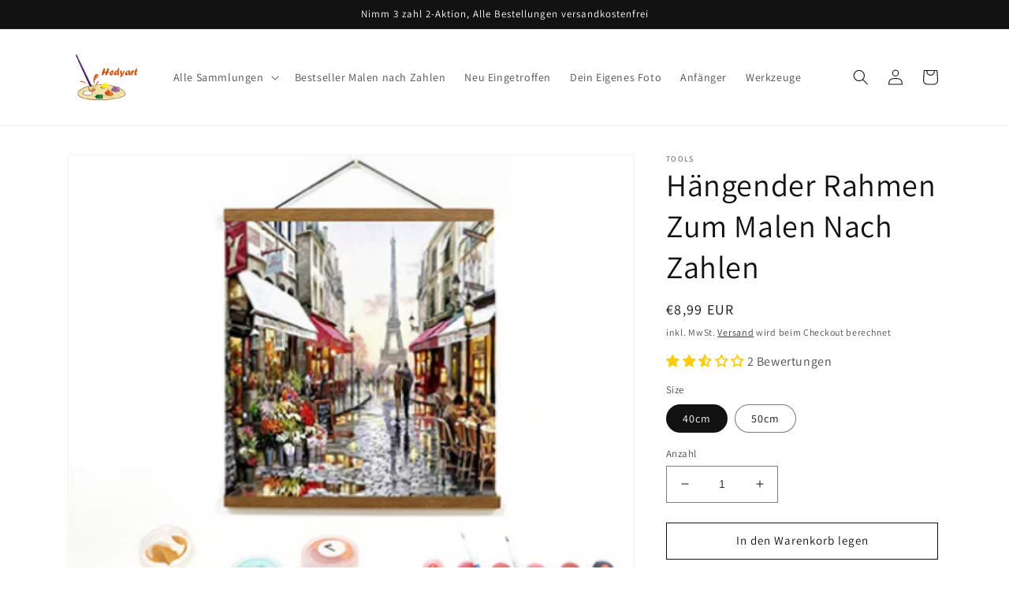

--- FILE ---
content_type: text/html; charset=utf-8
request_url: https://hedyart.de/products/hedyart-hangender-rahmen-zum-malen-nach-zahlen
body_size: 51261
content:
<!doctype html>
<html class="no-js" lang="de">
  <head>
    <meta charset="utf-8">
    <meta http-equiv="X-UA-Compatible" content="IE=edge">
    <meta name="viewport" content="width=device-width,initial-scale=1">
    <meta name="theme-color" content="">
    <link rel="canonical" href="https://hedyart.de/products/hedyart-hangender-rahmen-zum-malen-nach-zahlen">
    <link rel="preconnect" href="https://cdn.shopify.com" crossorigin><link rel="icon" type="image/png" href="//hedyart.de/cdn/shop/files/icon.png?crop=center&height=32&v=1614306189&width=32"><link rel="preconnect" href="https://fonts.shopifycdn.com" crossorigin><title>
      Hängender Rahmen Zum Malen Nach Zahlen
 &ndash; HedyArt</title>
  <!-- Era of Ecom Engine Hook start -->
<link rel="dns-prefetch" href="//winads.eraofecom.org">
<script title="winads_engine" type="text/javascript">
    //AGILITY_PLACEHOLDER
    //BOUNCER_PLACEHOLDER
</script>

<meta name="wa:tags" content="Frame">
<meta name="wa:collections" content="all, Bestsellers Malen nach Zahlen, Werkzeuge">




<!-- Era of Ecom Engine Hook end -->



    
      <meta name="description" content="Hängender Rahmen Zum Malen Nach Zahlen">
    

    

<meta property="og:site_name" content="HedyArt">
<meta property="og:url" content="https://hedyart.de/products/hedyart-hangender-rahmen-zum-malen-nach-zahlen">
<meta property="og:title" content="Hängender Rahmen Zum Malen Nach Zahlen">
<meta property="og:type" content="product">
<meta property="og:description" content="Hängender Rahmen Zum Malen Nach Zahlen"><meta property="og:image" content="http://hedyart.de/cdn/shop/products/PTEM6HVWCXYO_91XW_9VJ2_1c797e57-2574-4c2f-8e43-6a5c07ca3b8a.png?v=1606979389">
  <meta property="og:image:secure_url" content="https://hedyart.de/cdn/shop/products/PTEM6HVWCXYO_91XW_9VJ2_1c797e57-2574-4c2f-8e43-6a5c07ca3b8a.png?v=1606979389">
  <meta property="og:image:width" content="410">
  <meta property="og:image:height" content="422"><meta property="og:price:amount" content="8,99">
  <meta property="og:price:currency" content="EUR"><meta name="twitter:card" content="summary_large_image">
<meta name="twitter:title" content="Hängender Rahmen Zum Malen Nach Zahlen">
<meta name="twitter:description" content="Hängender Rahmen Zum Malen Nach Zahlen">


    <script src="//hedyart.de/cdn/shop/t/6/assets/global.js?v=149496944046504657681674460497" defer="defer"></script>
    <script>window.performance && window.performance.mark && window.performance.mark('shopify.content_for_header.start');</script><meta id="shopify-digital-wallet" name="shopify-digital-wallet" content="/29097132091/digital_wallets/dialog">
<meta name="shopify-checkout-api-token" content="75b976e68c5f20b0a56462fd0df3f370">
<meta id="in-context-paypal-metadata" data-shop-id="29097132091" data-venmo-supported="false" data-environment="production" data-locale="de_DE" data-paypal-v4="true" data-currency="EUR">
<link rel="alternate" type="application/json+oembed" href="https://hedyart.de/products/hedyart-hangender-rahmen-zum-malen-nach-zahlen.oembed">
<script async="async" src="/checkouts/internal/preloads.js?locale=de-DE"></script>
<script id="shopify-features" type="application/json">{"accessToken":"75b976e68c5f20b0a56462fd0df3f370","betas":["rich-media-storefront-analytics"],"domain":"hedyart.de","predictiveSearch":true,"shopId":29097132091,"locale":"de"}</script>
<script>var Shopify = Shopify || {};
Shopify.shop = "dehedyhouse.myshopify.com";
Shopify.locale = "de";
Shopify.currency = {"active":"EUR","rate":"1.0"};
Shopify.country = "DE";
Shopify.theme = {"name":"Dawn","id":126807834683,"schema_name":"Dawn","schema_version":"7.0.1","theme_store_id":887,"role":"main"};
Shopify.theme.handle = "null";
Shopify.theme.style = {"id":null,"handle":null};
Shopify.cdnHost = "hedyart.de/cdn";
Shopify.routes = Shopify.routes || {};
Shopify.routes.root = "/";</script>
<script type="module">!function(o){(o.Shopify=o.Shopify||{}).modules=!0}(window);</script>
<script>!function(o){function n(){var o=[];function n(){o.push(Array.prototype.slice.apply(arguments))}return n.q=o,n}var t=o.Shopify=o.Shopify||{};t.loadFeatures=n(),t.autoloadFeatures=n()}(window);</script>
<script id="shop-js-analytics" type="application/json">{"pageType":"product"}</script>
<script defer="defer" async type="module" src="//hedyart.de/cdn/shopifycloud/shop-js/modules/v2/client.init-shop-cart-sync_HUjMWWU5.de.esm.js"></script>
<script defer="defer" async type="module" src="//hedyart.de/cdn/shopifycloud/shop-js/modules/v2/chunk.common_QpfDqRK1.esm.js"></script>
<script type="module">
  await import("//hedyart.de/cdn/shopifycloud/shop-js/modules/v2/client.init-shop-cart-sync_HUjMWWU5.de.esm.js");
await import("//hedyart.de/cdn/shopifycloud/shop-js/modules/v2/chunk.common_QpfDqRK1.esm.js");

  window.Shopify.SignInWithShop?.initShopCartSync?.({"fedCMEnabled":true,"windoidEnabled":true});

</script>
<script>(function() {
  var isLoaded = false;
  function asyncLoad() {
    if (isLoaded) return;
    isLoaded = true;
    var urls = ["https:\/\/assets.getuploadkit.com\/assets\/uploadkit-client.js?shop=dehedyhouse.myshopify.com","https:\/\/winads.eraofecom.org\/pull\/dehedyhouse.myshopify.com\/hook.js?shop=dehedyhouse.myshopify.com"];
    for (var i = 0; i < urls.length; i++) {
      var s = document.createElement('script');
      s.type = 'text/javascript';
      s.async = true;
      s.src = urls[i];
      var x = document.getElementsByTagName('script')[0];
      x.parentNode.insertBefore(s, x);
    }
  };
  if(window.attachEvent) {
    window.attachEvent('onload', asyncLoad);
  } else {
    window.addEventListener('load', asyncLoad, false);
  }
})();</script>
<script id="__st">var __st={"a":29097132091,"offset":-18000,"reqid":"9c768854-f2b8-49dc-b450-3d3906f7b00b-1768724776","pageurl":"hedyart.de\/products\/hedyart-hangender-rahmen-zum-malen-nach-zahlen","u":"230524a92c49","p":"product","rtyp":"product","rid":5077083029563};</script>
<script>window.ShopifyPaypalV4VisibilityTracking = true;</script>
<script id="captcha-bootstrap">!function(){'use strict';const t='contact',e='account',n='new_comment',o=[[t,t],['blogs',n],['comments',n],[t,'customer']],c=[[e,'customer_login'],[e,'guest_login'],[e,'recover_customer_password'],[e,'create_customer']],r=t=>t.map((([t,e])=>`form[action*='/${t}']:not([data-nocaptcha='true']) input[name='form_type'][value='${e}']`)).join(','),a=t=>()=>t?[...document.querySelectorAll(t)].map((t=>t.form)):[];function s(){const t=[...o],e=r(t);return a(e)}const i='password',u='form_key',d=['recaptcha-v3-token','g-recaptcha-response','h-captcha-response',i],f=()=>{try{return window.sessionStorage}catch{return}},m='__shopify_v',_=t=>t.elements[u];function p(t,e,n=!1){try{const o=window.sessionStorage,c=JSON.parse(o.getItem(e)),{data:r}=function(t){const{data:e,action:n}=t;return t[m]||n?{data:e,action:n}:{data:t,action:n}}(c);for(const[e,n]of Object.entries(r))t.elements[e]&&(t.elements[e].value=n);n&&o.removeItem(e)}catch(o){console.error('form repopulation failed',{error:o})}}const l='form_type',E='cptcha';function T(t){t.dataset[E]=!0}const w=window,h=w.document,L='Shopify',v='ce_forms',y='captcha';let A=!1;((t,e)=>{const n=(g='f06e6c50-85a8-45c8-87d0-21a2b65856fe',I='https://cdn.shopify.com/shopifycloud/storefront-forms-hcaptcha/ce_storefront_forms_captcha_hcaptcha.v1.5.2.iife.js',D={infoText:'Durch hCaptcha geschützt',privacyText:'Datenschutz',termsText:'Allgemeine Geschäftsbedingungen'},(t,e,n)=>{const o=w[L][v],c=o.bindForm;if(c)return c(t,g,e,D).then(n);var r;o.q.push([[t,g,e,D],n]),r=I,A||(h.body.append(Object.assign(h.createElement('script'),{id:'captcha-provider',async:!0,src:r})),A=!0)});var g,I,D;w[L]=w[L]||{},w[L][v]=w[L][v]||{},w[L][v].q=[],w[L][y]=w[L][y]||{},w[L][y].protect=function(t,e){n(t,void 0,e),T(t)},Object.freeze(w[L][y]),function(t,e,n,w,h,L){const[v,y,A,g]=function(t,e,n){const i=e?o:[],u=t?c:[],d=[...i,...u],f=r(d),m=r(i),_=r(d.filter((([t,e])=>n.includes(e))));return[a(f),a(m),a(_),s()]}(w,h,L),I=t=>{const e=t.target;return e instanceof HTMLFormElement?e:e&&e.form},D=t=>v().includes(t);t.addEventListener('submit',(t=>{const e=I(t);if(!e)return;const n=D(e)&&!e.dataset.hcaptchaBound&&!e.dataset.recaptchaBound,o=_(e),c=g().includes(e)&&(!o||!o.value);(n||c)&&t.preventDefault(),c&&!n&&(function(t){try{if(!f())return;!function(t){const e=f();if(!e)return;const n=_(t);if(!n)return;const o=n.value;o&&e.removeItem(o)}(t);const e=Array.from(Array(32),(()=>Math.random().toString(36)[2])).join('');!function(t,e){_(t)||t.append(Object.assign(document.createElement('input'),{type:'hidden',name:u})),t.elements[u].value=e}(t,e),function(t,e){const n=f();if(!n)return;const o=[...t.querySelectorAll(`input[type='${i}']`)].map((({name:t})=>t)),c=[...d,...o],r={};for(const[a,s]of new FormData(t).entries())c.includes(a)||(r[a]=s);n.setItem(e,JSON.stringify({[m]:1,action:t.action,data:r}))}(t,e)}catch(e){console.error('failed to persist form',e)}}(e),e.submit())}));const S=(t,e)=>{t&&!t.dataset[E]&&(n(t,e.some((e=>e===t))),T(t))};for(const o of['focusin','change'])t.addEventListener(o,(t=>{const e=I(t);D(e)&&S(e,y())}));const B=e.get('form_key'),M=e.get(l),P=B&&M;t.addEventListener('DOMContentLoaded',(()=>{const t=y();if(P)for(const e of t)e.elements[l].value===M&&p(e,B);[...new Set([...A(),...v().filter((t=>'true'===t.dataset.shopifyCaptcha))])].forEach((e=>S(e,t)))}))}(h,new URLSearchParams(w.location.search),n,t,e,['guest_login'])})(!0,!0)}();</script>
<script integrity="sha256-4kQ18oKyAcykRKYeNunJcIwy7WH5gtpwJnB7kiuLZ1E=" data-source-attribution="shopify.loadfeatures" defer="defer" src="//hedyart.de/cdn/shopifycloud/storefront/assets/storefront/load_feature-a0a9edcb.js" crossorigin="anonymous"></script>
<script data-source-attribution="shopify.dynamic_checkout.dynamic.init">var Shopify=Shopify||{};Shopify.PaymentButton=Shopify.PaymentButton||{isStorefrontPortableWallets:!0,init:function(){window.Shopify.PaymentButton.init=function(){};var t=document.createElement("script");t.src="https://hedyart.de/cdn/shopifycloud/portable-wallets/latest/portable-wallets.de.js",t.type="module",document.head.appendChild(t)}};
</script>
<script data-source-attribution="shopify.dynamic_checkout.buyer_consent">
  function portableWalletsHideBuyerConsent(e){var t=document.getElementById("shopify-buyer-consent"),n=document.getElementById("shopify-subscription-policy-button");t&&n&&(t.classList.add("hidden"),t.setAttribute("aria-hidden","true"),n.removeEventListener("click",e))}function portableWalletsShowBuyerConsent(e){var t=document.getElementById("shopify-buyer-consent"),n=document.getElementById("shopify-subscription-policy-button");t&&n&&(t.classList.remove("hidden"),t.removeAttribute("aria-hidden"),n.addEventListener("click",e))}window.Shopify?.PaymentButton&&(window.Shopify.PaymentButton.hideBuyerConsent=portableWalletsHideBuyerConsent,window.Shopify.PaymentButton.showBuyerConsent=portableWalletsShowBuyerConsent);
</script>
<script>
  function portableWalletsCleanup(e){e&&e.src&&console.error("Failed to load portable wallets script "+e.src);var t=document.querySelectorAll("shopify-accelerated-checkout .shopify-payment-button__skeleton, shopify-accelerated-checkout-cart .wallet-cart-button__skeleton"),e=document.getElementById("shopify-buyer-consent");for(let e=0;e<t.length;e++)t[e].remove();e&&e.remove()}function portableWalletsNotLoadedAsModule(e){e instanceof ErrorEvent&&"string"==typeof e.message&&e.message.includes("import.meta")&&"string"==typeof e.filename&&e.filename.includes("portable-wallets")&&(window.removeEventListener("error",portableWalletsNotLoadedAsModule),window.Shopify.PaymentButton.failedToLoad=e,"loading"===document.readyState?document.addEventListener("DOMContentLoaded",window.Shopify.PaymentButton.init):window.Shopify.PaymentButton.init())}window.addEventListener("error",portableWalletsNotLoadedAsModule);
</script>

<script type="module" src="https://hedyart.de/cdn/shopifycloud/portable-wallets/latest/portable-wallets.de.js" onError="portableWalletsCleanup(this)" crossorigin="anonymous"></script>
<script nomodule>
  document.addEventListener("DOMContentLoaded", portableWalletsCleanup);
</script>

<link id="shopify-accelerated-checkout-styles" rel="stylesheet" media="screen" href="https://hedyart.de/cdn/shopifycloud/portable-wallets/latest/accelerated-checkout-backwards-compat.css" crossorigin="anonymous">
<style id="shopify-accelerated-checkout-cart">
        #shopify-buyer-consent {
  margin-top: 1em;
  display: inline-block;
  width: 100%;
}

#shopify-buyer-consent.hidden {
  display: none;
}

#shopify-subscription-policy-button {
  background: none;
  border: none;
  padding: 0;
  text-decoration: underline;
  font-size: inherit;
  cursor: pointer;
}

#shopify-subscription-policy-button::before {
  box-shadow: none;
}

      </style>
<script id="sections-script" data-sections="header,footer" defer="defer" src="//hedyart.de/cdn/shop/t/6/compiled_assets/scripts.js?725"></script>
<script>window.performance && window.performance.mark && window.performance.mark('shopify.content_for_header.end');</script>


    <style data-shopify>
      @font-face {
  font-family: Assistant;
  font-weight: 400;
  font-style: normal;
  font-display: swap;
  src: url("//hedyart.de/cdn/fonts/assistant/assistant_n4.9120912a469cad1cc292572851508ca49d12e768.woff2") format("woff2"),
       url("//hedyart.de/cdn/fonts/assistant/assistant_n4.6e9875ce64e0fefcd3f4446b7ec9036b3ddd2985.woff") format("woff");
}

      @font-face {
  font-family: Assistant;
  font-weight: 700;
  font-style: normal;
  font-display: swap;
  src: url("//hedyart.de/cdn/fonts/assistant/assistant_n7.bf44452348ec8b8efa3aa3068825305886b1c83c.woff2") format("woff2"),
       url("//hedyart.de/cdn/fonts/assistant/assistant_n7.0c887fee83f6b3bda822f1150b912c72da0f7b64.woff") format("woff");
}

      
      
      @font-face {
  font-family: Assistant;
  font-weight: 400;
  font-style: normal;
  font-display: swap;
  src: url("//hedyart.de/cdn/fonts/assistant/assistant_n4.9120912a469cad1cc292572851508ca49d12e768.woff2") format("woff2"),
       url("//hedyart.de/cdn/fonts/assistant/assistant_n4.6e9875ce64e0fefcd3f4446b7ec9036b3ddd2985.woff") format("woff");
}


      :root {
        --font-body-family: Assistant, sans-serif;
        --font-body-style: normal;
        --font-body-weight: 400;
        --font-body-weight-bold: 700;

        --font-heading-family: Assistant, sans-serif;
        --font-heading-style: normal;
        --font-heading-weight: 400;

        --font-body-scale: 1.0;
        --font-heading-scale: 1.0;

        --color-base-text: 18, 18, 18;
        --color-shadow: 18, 18, 18;
        --color-base-background-1: 255, 255, 255;
        --color-base-background-2: 243, 243, 243;
        --color-base-solid-button-labels: 255, 255, 255;
        --color-base-outline-button-labels: 18, 18, 18;
        --color-base-accent-1: 18, 18, 18;
        --color-base-accent-2: 51, 79, 180;
        --payment-terms-background-color: #ffffff;

        --gradient-base-background-1: #ffffff;
        --gradient-base-background-2: #f3f3f3;
        --gradient-base-accent-1: #121212;
        --gradient-base-accent-2: #334fb4;

        --media-padding: px;
        --media-border-opacity: 0.05;
        --media-border-width: 1px;
        --media-radius: 0px;
        --media-shadow-opacity: 0.0;
        --media-shadow-horizontal-offset: 0px;
        --media-shadow-vertical-offset: 4px;
        --media-shadow-blur-radius: 5px;
        --media-shadow-visible: 0;

        --page-width: 120rem;
        --page-width-margin: 0rem;

        --product-card-image-padding: 0.0rem;
        --product-card-corner-radius: 0.0rem;
        --product-card-text-alignment: left;
        --product-card-border-width: 0.0rem;
        --product-card-border-opacity: 0.1;
        --product-card-shadow-opacity: 0.0;
        --product-card-shadow-visible: 0;
        --product-card-shadow-horizontal-offset: 0.0rem;
        --product-card-shadow-vertical-offset: 0.4rem;
        --product-card-shadow-blur-radius: 0.5rem;

        --collection-card-image-padding: 0.0rem;
        --collection-card-corner-radius: 0.0rem;
        --collection-card-text-alignment: left;
        --collection-card-border-width: 0.0rem;
        --collection-card-border-opacity: 0.1;
        --collection-card-shadow-opacity: 0.0;
        --collection-card-shadow-visible: 0;
        --collection-card-shadow-horizontal-offset: 0.0rem;
        --collection-card-shadow-vertical-offset: 0.4rem;
        --collection-card-shadow-blur-radius: 0.5rem;

        --blog-card-image-padding: 0.0rem;
        --blog-card-corner-radius: 0.0rem;
        --blog-card-text-alignment: left;
        --blog-card-border-width: 0.0rem;
        --blog-card-border-opacity: 0.1;
        --blog-card-shadow-opacity: 0.0;
        --blog-card-shadow-visible: 0;
        --blog-card-shadow-horizontal-offset: 0.0rem;
        --blog-card-shadow-vertical-offset: 0.4rem;
        --blog-card-shadow-blur-radius: 0.5rem;

        --badge-corner-radius: 4.0rem;

        --popup-border-width: 1px;
        --popup-border-opacity: 0.1;
        --popup-corner-radius: 0px;
        --popup-shadow-opacity: 0.0;
        --popup-shadow-horizontal-offset: 0px;
        --popup-shadow-vertical-offset: 4px;
        --popup-shadow-blur-radius: 5px;

        --drawer-border-width: 1px;
        --drawer-border-opacity: 0.1;
        --drawer-shadow-opacity: 0.0;
        --drawer-shadow-horizontal-offset: 0px;
        --drawer-shadow-vertical-offset: 4px;
        --drawer-shadow-blur-radius: 5px;

        --spacing-sections-desktop: 0px;
        --spacing-sections-mobile: 0px;

        --grid-desktop-vertical-spacing: 8px;
        --grid-desktop-horizontal-spacing: 8px;
        --grid-mobile-vertical-spacing: 4px;
        --grid-mobile-horizontal-spacing: 4px;

        --text-boxes-border-opacity: 0.1;
        --text-boxes-border-width: 0px;
        --text-boxes-radius: 0px;
        --text-boxes-shadow-opacity: 0.0;
        --text-boxes-shadow-visible: 0;
        --text-boxes-shadow-horizontal-offset: 0px;
        --text-boxes-shadow-vertical-offset: 4px;
        --text-boxes-shadow-blur-radius: 5px;

        --buttons-radius: 0px;
        --buttons-radius-outset: 0px;
        --buttons-border-width: 1px;
        --buttons-border-opacity: 1.0;
        --buttons-shadow-opacity: 0.0;
        --buttons-shadow-visible: 0;
        --buttons-shadow-horizontal-offset: 0px;
        --buttons-shadow-vertical-offset: 4px;
        --buttons-shadow-blur-radius: 5px;
        --buttons-border-offset: 0px;

        --inputs-radius: 0px;
        --inputs-border-width: 1px;
        --inputs-border-opacity: 0.55;
        --inputs-shadow-opacity: 0.0;
        --inputs-shadow-horizontal-offset: 0px;
        --inputs-margin-offset: 0px;
        --inputs-shadow-vertical-offset: 4px;
        --inputs-shadow-blur-radius: 5px;
        --inputs-radius-outset: 0px;

        --variant-pills-radius: 40px;
        --variant-pills-border-width: 1px;
        --variant-pills-border-opacity: 0.55;
        --variant-pills-shadow-opacity: 0.0;
        --variant-pills-shadow-horizontal-offset: 0px;
        --variant-pills-shadow-vertical-offset: 4px;
        --variant-pills-shadow-blur-radius: 5px;
      }

      *,
      *::before,
      *::after {
        box-sizing: inherit;
      }

      html {
        box-sizing: border-box;
        font-size: calc(var(--font-body-scale) * 62.5%);
        height: 100%;
      }

      body {
        display: grid;
        grid-template-rows: auto auto 1fr auto;
        grid-template-columns: 100%;
        min-height: 100%;
        margin: 0;
        font-size: 1.5rem;
        letter-spacing: 0.06rem;
        line-height: calc(1 + 0.8 / var(--font-body-scale));
        font-family: var(--font-body-family);
        font-style: var(--font-body-style);
        font-weight: var(--font-body-weight);
      }

      @media screen and (min-width: 750px) {
        body {
          font-size: 1.6rem;
        }
      }
    </style>

    <link href="//hedyart.de/cdn/shop/t/6/assets/base.css?v=88290808517547527771674460498" rel="stylesheet" type="text/css" media="all" />
<link rel="preload" as="font" href="//hedyart.de/cdn/fonts/assistant/assistant_n4.9120912a469cad1cc292572851508ca49d12e768.woff2" type="font/woff2" crossorigin><link rel="preload" as="font" href="//hedyart.de/cdn/fonts/assistant/assistant_n4.9120912a469cad1cc292572851508ca49d12e768.woff2" type="font/woff2" crossorigin><link rel="stylesheet" href="//hedyart.de/cdn/shop/t/6/assets/component-predictive-search.css?v=83512081251802922551674460497" media="print" onload="this.media='all'"><script>document.documentElement.className = document.documentElement.className.replace('no-js', 'js');
    if (Shopify.designMode) {
      document.documentElement.classList.add('shopify-design-mode');
    }
    </script>
  <!-- BEGIN app block: shopify://apps/judge-me-reviews/blocks/judgeme_core/61ccd3b1-a9f2-4160-9fe9-4fec8413e5d8 --><!-- Start of Judge.me Core -->






<link rel="dns-prefetch" href="https://cdnwidget.judge.me">
<link rel="dns-prefetch" href="https://cdn.judge.me">
<link rel="dns-prefetch" href="https://cdn1.judge.me">
<link rel="dns-prefetch" href="https://api.judge.me">

<script data-cfasync='false' class='jdgm-settings-script'>window.jdgmSettings={"pagination":5,"disable_web_reviews":false,"badge_no_review_text":"Keine Bewertungen","badge_n_reviews_text":"{{ n }} Bewertung/Bewertungen","badge_star_color":"#fbcd0a","hide_badge_preview_if_no_reviews":true,"badge_hide_text":false,"enforce_center_preview_badge":false,"widget_title":"Kundenbewertungen","widget_open_form_text":"Bewertung schreiben","widget_close_form_text":"Bewertung abbrechen","widget_refresh_page_text":"Seite aktualisieren","widget_summary_text":"Basierend auf {{ number_of_reviews }} Bewertung/Bewertungen","widget_no_review_text":"Schreiben Sie die erste Bewertung","widget_name_field_text":"Anzeigename","widget_verified_name_field_text":"Verifizierter Name (öffentlich)","widget_name_placeholder_text":"Anzeigename","widget_required_field_error_text":"Dieses Feld ist erforderlich.","widget_email_field_text":"E-Mail-Adresse","widget_verified_email_field_text":"Verifizierte E-Mail (privat, kann nicht bearbeitet werden)","widget_email_placeholder_text":"Ihre E-Mail-Adresse","widget_email_field_error_text":"Bitte geben Sie eine gültige E-Mail-Adresse ein.","widget_rating_field_text":"Bewertung","widget_review_title_field_text":"Bewertungstitel","widget_review_title_placeholder_text":"Geben Sie Ihrer Bewertung einen Titel","widget_review_body_field_text":"Bewertungsinhalt","widget_review_body_placeholder_text":"Beginnen Sie hier zu schreiben...","widget_pictures_field_text":"Bild/Video (optional)","widget_submit_review_text":"Bewertung abschicken","widget_submit_verified_review_text":"Verifizierte Bewertung abschicken","widget_submit_success_msg_with_auto_publish":"Vielen Dank! Bitte aktualisieren Sie die Seite in wenigen Momenten, um Ihre Bewertung zu sehen. Sie können Ihre Bewertung entfernen oder bearbeiten, indem Sie sich bei \u003ca href='https://judge.me/login' target='_blank' rel='nofollow noopener'\u003eJudge.me\u003c/a\u003e anmelden","widget_submit_success_msg_no_auto_publish":"Vielen Dank! Ihre Bewertung wird veröffentlicht, sobald sie vom Shop-Administrator genehmigt wurde. Sie können Ihre Bewertung entfernen oder bearbeiten, indem Sie sich bei \u003ca href='https://judge.me/login' target='_blank' rel='nofollow noopener'\u003eJudge.me\u003c/a\u003e anmelden","widget_show_default_reviews_out_of_total_text":"Es werden {{ n_reviews_shown }} von {{ n_reviews }} Bewertungen angezeigt.","widget_show_all_link_text":"Alle anzeigen","widget_show_less_link_text":"Weniger anzeigen","widget_author_said_text":"{{ reviewer_name }} sagte:","widget_days_text":"vor {{ n }} Tag/Tagen","widget_weeks_text":"vor {{ n }} Woche/Wochen","widget_months_text":"vor {{ n }} Monat/Monaten","widget_years_text":"vor {{ n }} Jahr/Jahren","widget_yesterday_text":"Gestern","widget_today_text":"Heute","widget_replied_text":"\u003e\u003e {{ shop_name }} antwortete:","widget_read_more_text":"Mehr lesen","widget_reviewer_name_as_initial":"","widget_rating_filter_color":"","widget_rating_filter_see_all_text":"Alle Bewertungen anzeigen","widget_sorting_most_recent_text":"Neueste","widget_sorting_highest_rating_text":"Höchste Bewertung","widget_sorting_lowest_rating_text":"Niedrigste Bewertung","widget_sorting_with_pictures_text":"Nur Bilder","widget_sorting_most_helpful_text":"Hilfreichste","widget_open_question_form_text":"Eine Frage stellen","widget_reviews_subtab_text":"Bewertungen","widget_questions_subtab_text":"Fragen","widget_question_label_text":"Frage","widget_answer_label_text":"Antwort","widget_question_placeholder_text":"Schreiben Sie hier Ihre Frage","widget_submit_question_text":"Frage absenden","widget_question_submit_success_text":"Vielen Dank für Ihre Frage! Wir werden Sie benachrichtigen, sobald sie beantwortet wird.","widget_star_color":"#fbcd0a","verified_badge_text":"Verifiziert","verified_badge_bg_color":"","verified_badge_text_color":"","verified_badge_placement":"left-of-reviewer-name","widget_review_max_height":"","widget_hide_border":false,"widget_social_share":false,"widget_thumb":false,"widget_review_location_show":false,"widget_location_format":"country_iso_code","all_reviews_include_out_of_store_products":true,"all_reviews_out_of_store_text":"(außerhalb des Shops)","all_reviews_pagination":100,"all_reviews_product_name_prefix_text":"über","enable_review_pictures":false,"enable_question_anwser":false,"widget_theme":"","review_date_format":"mm/dd/yyyy","default_sort_method":"most-recent","widget_product_reviews_subtab_text":"Produktbewertungen","widget_shop_reviews_subtab_text":"Shop-Bewertungen","widget_other_products_reviews_text":"Bewertungen für andere Produkte","widget_store_reviews_subtab_text":"Shop-Bewertungen","widget_no_store_reviews_text":"Dieser Shop hat noch keine Bewertungen erhalten","widget_web_restriction_product_reviews_text":"Dieses Produkt hat noch keine Bewertungen erhalten","widget_no_items_text":"Keine Elemente gefunden","widget_show_more_text":"Mehr anzeigen","widget_write_a_store_review_text":"Shop-Bewertung schreiben","widget_other_languages_heading":"Bewertungen in anderen Sprachen","widget_translate_review_text":"Bewertung übersetzen nach {{ language }}","widget_translating_review_text":"Übersetzung läuft...","widget_show_original_translation_text":"Original anzeigen ({{ language }})","widget_translate_review_failed_text":"Bewertung konnte nicht übersetzt werden.","widget_translate_review_retry_text":"Erneut versuchen","widget_translate_review_try_again_later_text":"Versuchen Sie es später noch einmal","show_product_url_for_grouped_product":false,"widget_sorting_pictures_first_text":"Bilder zuerst","show_pictures_on_all_rev_page_mobile":false,"show_pictures_on_all_rev_page_desktop":false,"floating_tab_hide_mobile_install_preference":false,"floating_tab_button_name":"★ Bewertungen","floating_tab_title":"Lassen Sie Kunden für uns sprechen","floating_tab_button_color":"","floating_tab_button_background_color":"","floating_tab_url":"","floating_tab_url_enabled":true,"floating_tab_tab_style":"text","all_reviews_text_badge_text":"Kunden bewerten uns mit {{ shop.metafields.judgeme.all_reviews_rating | round: 1 }}/5 basierend auf {{ shop.metafields.judgeme.all_reviews_count }} Bewertungen.","all_reviews_text_badge_text_branded_style":"{{ shop.metafields.judgeme.all_reviews_rating | round: 1 }} von 5 Sternen basierend auf {{ shop.metafields.judgeme.all_reviews_count }} Bewertungen","is_all_reviews_text_badge_a_link":false,"show_stars_for_all_reviews_text_badge":false,"all_reviews_text_badge_url":"","all_reviews_text_style":"text","all_reviews_text_color_style":"judgeme_brand_color","all_reviews_text_color":"#108474","all_reviews_text_show_jm_brand":true,"featured_carousel_show_header":true,"featured_carousel_title":"Lassen Sie Kunden für uns sprechen","testimonials_carousel_title":"Kunden sagen uns","videos_carousel_title":"Echte Kunden-Geschichten","cards_carousel_title":"Kunden sagen uns","featured_carousel_count_text":"from {{ n }} Bewertungen","featured_carousel_add_link_to_all_reviews_page":false,"featured_carousel_url":"","featured_carousel_show_images":true,"featured_carousel_autoslide_interval":5,"featured_carousel_arrows_on_the_sides":false,"featured_carousel_height":250,"featured_carousel_width":80,"featured_carousel_image_size":0,"featured_carousel_image_height":250,"featured_carousel_arrow_color":"#eeeeee","verified_count_badge_style":"vintage","verified_count_badge_orientation":"horizontal","verified_count_badge_color_style":"judgeme_brand_color","verified_count_badge_color":"#108474","is_verified_count_badge_a_link":false,"verified_count_badge_url":"","verified_count_badge_show_jm_brand":true,"widget_rating_preset_default":5,"widget_first_sub_tab":"product-reviews","widget_show_histogram":true,"widget_histogram_use_custom_color":false,"widget_pagination_use_custom_color":false,"widget_star_use_custom_color":true,"widget_verified_badge_use_custom_color":false,"widget_write_review_use_custom_color":false,"picture_reminder_submit_button":"Upload Pictures","enable_review_videos":false,"mute_video_by_default":false,"widget_sorting_videos_first_text":"Videos zuerst","widget_review_pending_text":"Ausstehend","featured_carousel_items_for_large_screen":3,"social_share_options_order":"Facebook,Twitter","remove_microdata_snippet":true,"disable_json_ld":false,"enable_json_ld_products":false,"preview_badge_show_question_text":false,"preview_badge_no_question_text":"Keine Fragen","preview_badge_n_question_text":"{{ number_of_questions }} Frage/Fragen","qa_badge_show_icon":false,"qa_badge_position":"same-row","remove_judgeme_branding":false,"widget_add_search_bar":false,"widget_search_bar_placeholder":"Suchen","widget_sorting_verified_only_text":"Nur verifizierte","featured_carousel_theme":"default","featured_carousel_show_rating":true,"featured_carousel_show_title":true,"featured_carousel_show_body":true,"featured_carousel_show_date":false,"featured_carousel_show_reviewer":true,"featured_carousel_show_product":false,"featured_carousel_header_background_color":"#108474","featured_carousel_header_text_color":"#ffffff","featured_carousel_name_product_separator":"reviewed","featured_carousel_full_star_background":"#108474","featured_carousel_empty_star_background":"#dadada","featured_carousel_vertical_theme_background":"#f9fafb","featured_carousel_verified_badge_enable":false,"featured_carousel_verified_badge_color":"#108474","featured_carousel_border_style":"round","featured_carousel_review_line_length_limit":3,"featured_carousel_more_reviews_button_text":"Mehr Bewertungen lesen","featured_carousel_view_product_button_text":"Produkt ansehen","all_reviews_page_load_reviews_on":"button_click","all_reviews_page_load_more_text":"Mehr Bewertungen laden","disable_fb_tab_reviews":false,"enable_ajax_cdn_cache":false,"widget_public_name_text":"wird öffentlich angezeigt wie","default_reviewer_name":"John Smith","default_reviewer_name_has_non_latin":true,"widget_reviewer_anonymous":"Anonym","medals_widget_title":"Judge.me Bewertungsmedaillen","medals_widget_background_color":"#f9fafb","medals_widget_position":"footer_all_pages","medals_widget_border_color":"#f9fafb","medals_widget_verified_text_position":"left","medals_widget_use_monochromatic_version":false,"medals_widget_elements_color":"#108474","show_reviewer_avatar":true,"widget_invalid_yt_video_url_error_text":"Keine YouTube-Video-URL","widget_max_length_field_error_text":"Bitte geben Sie nicht mehr als {0} Zeichen ein.","widget_show_country_flag":false,"widget_show_collected_via_shop_app":true,"widget_verified_by_shop_badge_style":"light","widget_verified_by_shop_text":"Verifiziert vom Shop","widget_show_photo_gallery":false,"widget_load_with_code_splitting":true,"widget_ugc_install_preference":false,"widget_ugc_title":"Von uns hergestellt, von Ihnen geteilt","widget_ugc_subtitle":"Markieren Sie uns, um Ihr Bild auf unserer Seite zu sehen","widget_ugc_arrows_color":"#ffffff","widget_ugc_primary_button_text":"Jetzt kaufen","widget_ugc_primary_button_background_color":"#108474","widget_ugc_primary_button_text_color":"#ffffff","widget_ugc_primary_button_border_width":"0","widget_ugc_primary_button_border_style":"none","widget_ugc_primary_button_border_color":"#108474","widget_ugc_primary_button_border_radius":"25","widget_ugc_secondary_button_text":"Mehr laden","widget_ugc_secondary_button_background_color":"#ffffff","widget_ugc_secondary_button_text_color":"#108474","widget_ugc_secondary_button_border_width":"2","widget_ugc_secondary_button_border_style":"solid","widget_ugc_secondary_button_border_color":"#108474","widget_ugc_secondary_button_border_radius":"25","widget_ugc_reviews_button_text":"Bewertungen ansehen","widget_ugc_reviews_button_background_color":"#ffffff","widget_ugc_reviews_button_text_color":"#108474","widget_ugc_reviews_button_border_width":"2","widget_ugc_reviews_button_border_style":"solid","widget_ugc_reviews_button_border_color":"#108474","widget_ugc_reviews_button_border_radius":"25","widget_ugc_reviews_button_link_to":"judgeme-reviews-page","widget_ugc_show_post_date":true,"widget_ugc_max_width":"800","widget_rating_metafield_value_type":true,"widget_primary_color":"#108474","widget_enable_secondary_color":false,"widget_secondary_color":"#edf5f5","widget_summary_average_rating_text":"{{ average_rating }} von 5","widget_media_grid_title":"Kundenfotos \u0026 -videos","widget_media_grid_see_more_text":"Mehr sehen","widget_round_style":false,"widget_show_product_medals":true,"widget_verified_by_judgeme_text":"Verifiziert von Judge.me","widget_show_store_medals":true,"widget_verified_by_judgeme_text_in_store_medals":"Verifiziert von Judge.me","widget_media_field_exceed_quantity_message":"Entschuldigung, wir können nur {{ max_media }} für eine Bewertung akzeptieren.","widget_media_field_exceed_limit_message":"{{ file_name }} ist zu groß, bitte wählen Sie ein {{ media_type }} kleiner als {{ size_limit }}MB.","widget_review_submitted_text":"Bewertung abgesendet!","widget_question_submitted_text":"Frage abgesendet!","widget_close_form_text_question":"Abbrechen","widget_write_your_answer_here_text":"Schreiben Sie hier Ihre Antwort","widget_enabled_branded_link":true,"widget_show_collected_by_judgeme":false,"widget_reviewer_name_color":"","widget_write_review_text_color":"","widget_write_review_bg_color":"","widget_collected_by_judgeme_text":"gesammelt von Judge.me","widget_pagination_type":"standard","widget_load_more_text":"Mehr laden","widget_load_more_color":"#108474","widget_full_review_text":"Vollständige Bewertung","widget_read_more_reviews_text":"Mehr Bewertungen lesen","widget_read_questions_text":"Fragen lesen","widget_questions_and_answers_text":"Fragen \u0026 Antworten","widget_verified_by_text":"Verifiziert von","widget_verified_text":"Verifiziert","widget_number_of_reviews_text":"{{ number_of_reviews }} Bewertungen","widget_back_button_text":"Zurück","widget_next_button_text":"Weiter","widget_custom_forms_filter_button":"Filter","custom_forms_style":"vertical","widget_show_review_information":false,"how_reviews_are_collected":"Wie werden Bewertungen gesammelt?","widget_show_review_keywords":false,"widget_gdpr_statement":"Wie wir Ihre Daten verwenden: Wir kontaktieren Sie nur bezüglich der von Ihnen abgegebenen Bewertung und nur, wenn nötig. Durch das Absenden Ihrer Bewertung stimmen Sie den \u003ca href='https://judge.me/terms' target='_blank' rel='nofollow noopener'\u003eNutzungsbedingungen\u003c/a\u003e, der \u003ca href='https://judge.me/privacy' target='_blank' rel='nofollow noopener'\u003eDatenschutzrichtlinie\u003c/a\u003e und den \u003ca href='https://judge.me/content-policy' target='_blank' rel='nofollow noopener'\u003eInhaltsrichtlinien\u003c/a\u003e von Judge.me zu.","widget_multilingual_sorting_enabled":false,"widget_translate_review_content_enabled":false,"widget_translate_review_content_method":"manual","popup_widget_review_selection":"automatically_with_pictures","popup_widget_round_border_style":true,"popup_widget_show_title":true,"popup_widget_show_body":true,"popup_widget_show_reviewer":false,"popup_widget_show_product":true,"popup_widget_show_pictures":true,"popup_widget_use_review_picture":true,"popup_widget_show_on_home_page":true,"popup_widget_show_on_product_page":true,"popup_widget_show_on_collection_page":true,"popup_widget_show_on_cart_page":true,"popup_widget_position":"bottom_left","popup_widget_first_review_delay":5,"popup_widget_duration":5,"popup_widget_interval":5,"popup_widget_review_count":5,"popup_widget_hide_on_mobile":true,"review_snippet_widget_round_border_style":true,"review_snippet_widget_card_color":"#FFFFFF","review_snippet_widget_slider_arrows_background_color":"#FFFFFF","review_snippet_widget_slider_arrows_color":"#000000","review_snippet_widget_star_color":"#108474","show_product_variant":false,"all_reviews_product_variant_label_text":"Variante: ","widget_show_verified_branding":false,"widget_ai_summary_title":"Kunden sagen","widget_ai_summary_disclaimer":"KI-gestützte Bewertungszusammenfassung basierend auf aktuellen Kundenbewertungen","widget_show_ai_summary":false,"widget_show_ai_summary_bg":false,"widget_show_review_title_input":true,"redirect_reviewers_invited_via_email":"review_widget","request_store_review_after_product_review":false,"request_review_other_products_in_order":false,"review_form_color_scheme":"default","review_form_corner_style":"square","review_form_star_color":{},"review_form_text_color":"#333333","review_form_background_color":"#ffffff","review_form_field_background_color":"#fafafa","review_form_button_color":{},"review_form_button_text_color":"#ffffff","review_form_modal_overlay_color":"#000000","review_content_screen_title_text":"Wie würden Sie dieses Produkt bewerten?","review_content_introduction_text":"Wir würden uns freuen, wenn Sie etwas über Ihre Erfahrung teilen würden.","store_review_form_title_text":"Wie würden Sie diesen Shop bewerten?","store_review_form_introduction_text":"Wir würden uns freuen, wenn Sie etwas über Ihre Erfahrung teilen würden.","show_review_guidance_text":true,"one_star_review_guidance_text":"Schlecht","five_star_review_guidance_text":"Großartig","customer_information_screen_title_text":"Über Sie","customer_information_introduction_text":"Bitte teilen Sie uns mehr über sich mit.","custom_questions_screen_title_text":"Ihre Erfahrung im Detail","custom_questions_introduction_text":"Hier sind einige Fragen, die uns helfen, mehr über Ihre Erfahrung zu verstehen.","review_submitted_screen_title_text":"Vielen Dank für Ihre Bewertung!","review_submitted_screen_thank_you_text":"Wir verarbeiten sie und sie wird bald im Shop erscheinen.","review_submitted_screen_email_verification_text":"Bitte bestätigen Sie Ihre E-Mail-Adresse, indem Sie auf den Link klicken, den wir Ihnen gerade gesendet haben. Dies hilft uns, die Bewertungen authentisch zu halten.","review_submitted_request_store_review_text":"Möchten Sie Ihre Erfahrung beim Einkaufen bei uns teilen?","review_submitted_review_other_products_text":"Möchten Sie diese Produkte bewerten?","store_review_screen_title_text":"Möchten Sie Ihre Erfahrung mit uns teilen?","store_review_introduction_text":"Wir würden uns freuen, wenn Sie etwas über Ihre Erfahrung teilen würden.","reviewer_media_screen_title_picture_text":"Bild teilen","reviewer_media_introduction_picture_text":"Laden Sie ein Foto hoch, um Ihre Bewertung zu unterstützen.","reviewer_media_screen_title_video_text":"Video teilen","reviewer_media_introduction_video_text":"Laden Sie ein Video hoch, um Ihre Bewertung zu unterstützen.","reviewer_media_screen_title_picture_or_video_text":"Bild oder Video teilen","reviewer_media_introduction_picture_or_video_text":"Laden Sie ein Foto oder Video hoch, um Ihre Bewertung zu unterstützen.","reviewer_media_youtube_url_text":"Fügen Sie hier Ihre Youtube-URL ein","advanced_settings_next_step_button_text":"Weiter","advanced_settings_close_review_button_text":"Schließen","modal_write_review_flow":false,"write_review_flow_required_text":"Erforderlich","write_review_flow_privacy_message_text":"Wir respektieren Ihre Privatsphäre.","write_review_flow_anonymous_text":"Bewertung als anonym","write_review_flow_visibility_text":"Dies wird nicht für andere Kunden sichtbar sein.","write_review_flow_multiple_selection_help_text":"Wählen Sie so viele aus, wie Sie möchten","write_review_flow_single_selection_help_text":"Wählen Sie eine Option","write_review_flow_required_field_error_text":"Dieses Feld ist erforderlich","write_review_flow_invalid_email_error_text":"Bitte geben Sie eine gültige E-Mail-Adresse ein","write_review_flow_max_length_error_text":"Max. {{ max_length }} Zeichen.","write_review_flow_media_upload_text":"\u003cb\u003eZum Hochladen klicken\u003c/b\u003e oder ziehen und ablegen","write_review_flow_gdpr_statement":"Wir kontaktieren Sie nur bei Bedarf bezüglich Ihrer Bewertung. Mit dem Absenden Ihrer Bewertung stimmen Sie unseren \u003ca href='https://judge.me/terms' target='_blank' rel='nofollow noopener'\u003eGeschäftsbedingungen\u003c/a\u003e und unserer \u003ca href='https://judge.me/privacy' target='_blank' rel='nofollow noopener'\u003eDatenschutzrichtlinie\u003c/a\u003e zu.","rating_only_reviews_enabled":false,"show_negative_reviews_help_screen":false,"new_review_flow_help_screen_rating_threshold":3,"negative_review_resolution_screen_title_text":"Erzählen Sie uns mehr","negative_review_resolution_text":"Ihre Erfahrung ist uns wichtig. Falls es Probleme mit Ihrem Kauf gab, sind wir hier, um zu helfen. Zögern Sie nicht, uns zu kontaktieren, wir würden gerne die Gelegenheit haben, die Dinge zu korrigieren.","negative_review_resolution_button_text":"Kontaktieren Sie uns","negative_review_resolution_proceed_with_review_text":"Hinterlassen Sie eine Bewertung","negative_review_resolution_subject":"Problem mit dem Kauf von {{ shop_name }}.{{ order_name }}","preview_badge_collection_page_install_status":false,"widget_review_custom_css":"","preview_badge_custom_css":"","preview_badge_stars_count":"5-stars","featured_carousel_custom_css":"","floating_tab_custom_css":"","all_reviews_widget_custom_css":"","medals_widget_custom_css":"","verified_badge_custom_css":"","all_reviews_text_custom_css":"","transparency_badges_collected_via_store_invite":false,"transparency_badges_from_another_provider":false,"transparency_badges_collected_from_store_visitor":false,"transparency_badges_collected_by_verified_review_provider":false,"transparency_badges_earned_reward":false,"transparency_badges_collected_via_store_invite_text":"Bewertung gesammelt durch eine Einladung zum Shop","transparency_badges_from_another_provider_text":"Bewertung gesammelt von einem anderen Anbieter","transparency_badges_collected_from_store_visitor_text":"Bewertung gesammelt von einem Shop-Besucher","transparency_badges_written_in_google_text":"Bewertung in Google geschrieben","transparency_badges_written_in_etsy_text":"Bewertung in Etsy geschrieben","transparency_badges_written_in_shop_app_text":"Bewertung in Shop App geschrieben","transparency_badges_earned_reward_text":"Bewertung erhielt eine Belohnung für zukünftige Bestellungen","product_review_widget_per_page":10,"widget_store_review_label_text":"Shop-Bewertung","checkout_comment_extension_title_on_product_page":"Customer Comments","checkout_comment_extension_num_latest_comment_show":5,"checkout_comment_extension_format":"name_and_timestamp","checkout_comment_customer_name":"last_initial","checkout_comment_comment_notification":true,"preview_badge_collection_page_install_preference":true,"preview_badge_home_page_install_preference":false,"preview_badge_product_page_install_preference":true,"review_widget_install_preference":"","review_carousel_install_preference":true,"floating_reviews_tab_install_preference":"none","verified_reviews_count_badge_install_preference":false,"all_reviews_text_install_preference":false,"review_widget_best_location":true,"judgeme_medals_install_preference":false,"review_widget_revamp_enabled":false,"review_widget_qna_enabled":false,"review_widget_header_theme":"minimal","review_widget_widget_title_enabled":true,"review_widget_header_text_size":"medium","review_widget_header_text_weight":"regular","review_widget_average_rating_style":"compact","review_widget_bar_chart_enabled":true,"review_widget_bar_chart_type":"numbers","review_widget_bar_chart_style":"standard","review_widget_expanded_media_gallery_enabled":false,"review_widget_reviews_section_theme":"standard","review_widget_image_style":"thumbnails","review_widget_review_image_ratio":"square","review_widget_stars_size":"medium","review_widget_verified_badge":"standard_text","review_widget_review_title_text_size":"medium","review_widget_review_text_size":"medium","review_widget_review_text_length":"medium","review_widget_number_of_columns_desktop":3,"review_widget_carousel_transition_speed":5,"review_widget_custom_questions_answers_display":"always","review_widget_button_text_color":"#FFFFFF","review_widget_text_color":"#000000","review_widget_lighter_text_color":"#7B7B7B","review_widget_corner_styling":"soft","review_widget_review_word_singular":"Bewertung","review_widget_review_word_plural":"Bewertungen","review_widget_voting_label":"Hilfreich?","review_widget_shop_reply_label":"Antwort von {{ shop_name }}:","review_widget_filters_title":"Filter","qna_widget_question_word_singular":"Frage","qna_widget_question_word_plural":"Fragen","qna_widget_answer_reply_label":"Antwort von {{ answerer_name }}:","qna_content_screen_title_text":"Frage dieses Produkts stellen","qna_widget_question_required_field_error_text":"Bitte geben Sie Ihre Frage ein.","qna_widget_flow_gdpr_statement":"Wir kontaktieren Sie nur bei Bedarf bezüglich Ihrer Frage. Mit dem Absenden Ihrer Frage stimmen Sie unseren \u003ca href='https://judge.me/terms' target='_blank' rel='nofollow noopener'\u003eGeschäftsbedingungen\u003c/a\u003e und unserer \u003ca href='https://judge.me/privacy' target='_blank' rel='nofollow noopener'\u003eDatenschutzrichtlinie\u003c/a\u003e zu.","qna_widget_question_submitted_text":"Danke für Ihre Frage!","qna_widget_close_form_text_question":"Schließen","qna_widget_question_submit_success_text":"Wir werden Ihnen per E-Mail informieren, wenn wir Ihre Frage beantworten.","all_reviews_widget_v2025_enabled":false,"all_reviews_widget_v2025_header_theme":"default","all_reviews_widget_v2025_widget_title_enabled":true,"all_reviews_widget_v2025_header_text_size":"medium","all_reviews_widget_v2025_header_text_weight":"regular","all_reviews_widget_v2025_average_rating_style":"compact","all_reviews_widget_v2025_bar_chart_enabled":true,"all_reviews_widget_v2025_bar_chart_type":"numbers","all_reviews_widget_v2025_bar_chart_style":"standard","all_reviews_widget_v2025_expanded_media_gallery_enabled":false,"all_reviews_widget_v2025_show_store_medals":true,"all_reviews_widget_v2025_show_photo_gallery":true,"all_reviews_widget_v2025_show_review_keywords":false,"all_reviews_widget_v2025_show_ai_summary":false,"all_reviews_widget_v2025_show_ai_summary_bg":false,"all_reviews_widget_v2025_add_search_bar":false,"all_reviews_widget_v2025_default_sort_method":"most-recent","all_reviews_widget_v2025_reviews_per_page":10,"all_reviews_widget_v2025_reviews_section_theme":"default","all_reviews_widget_v2025_image_style":"thumbnails","all_reviews_widget_v2025_review_image_ratio":"square","all_reviews_widget_v2025_stars_size":"medium","all_reviews_widget_v2025_verified_badge":"bold_badge","all_reviews_widget_v2025_review_title_text_size":"medium","all_reviews_widget_v2025_review_text_size":"medium","all_reviews_widget_v2025_review_text_length":"medium","all_reviews_widget_v2025_number_of_columns_desktop":3,"all_reviews_widget_v2025_carousel_transition_speed":5,"all_reviews_widget_v2025_custom_questions_answers_display":"always","all_reviews_widget_v2025_show_product_variant":false,"all_reviews_widget_v2025_show_reviewer_avatar":true,"all_reviews_widget_v2025_reviewer_name_as_initial":"","all_reviews_widget_v2025_review_location_show":false,"all_reviews_widget_v2025_location_format":"","all_reviews_widget_v2025_show_country_flag":false,"all_reviews_widget_v2025_verified_by_shop_badge_style":"light","all_reviews_widget_v2025_social_share":false,"all_reviews_widget_v2025_social_share_options_order":"Facebook,Twitter,LinkedIn,Pinterest","all_reviews_widget_v2025_pagination_type":"standard","all_reviews_widget_v2025_button_text_color":"#FFFFFF","all_reviews_widget_v2025_text_color":"#000000","all_reviews_widget_v2025_lighter_text_color":"#7B7B7B","all_reviews_widget_v2025_corner_styling":"soft","all_reviews_widget_v2025_title":"Kundenbewertungen","all_reviews_widget_v2025_ai_summary_title":"Kunden sagen über diesen Shop","all_reviews_widget_v2025_no_review_text":"Schreiben Sie die erste Bewertung","platform":"shopify","branding_url":"https://app.judge.me/reviews/stores/hedyart.de","branding_text":"Unterstützt von Judge.me","locale":"en","reply_name":"HedyArt","widget_version":"2.1","footer":true,"autopublish":true,"review_dates":true,"enable_custom_form":false,"shop_use_review_site":true,"shop_locale":"de","enable_multi_locales_translations":false,"show_review_title_input":true,"review_verification_email_status":"always","can_be_branded":false,"reply_name_text":"HedyArt"};</script> <style class='jdgm-settings-style'>﻿.jdgm-xx{left:0}:not(.jdgm-prev-badge__stars)>.jdgm-star{color:#fbcd0a}.jdgm-histogram .jdgm-star.jdgm-star{color:#fbcd0a}.jdgm-preview-badge .jdgm-star.jdgm-star{color:#fbcd0a}.jdgm-prev-badge[data-average-rating='0.00']{display:none !important}.jdgm-author-all-initials{display:none !important}.jdgm-author-last-initial{display:none !important}.jdgm-rev-widg__title{visibility:hidden}.jdgm-rev-widg__summary-text{visibility:hidden}.jdgm-prev-badge__text{visibility:hidden}.jdgm-rev__replier:before{content:'HedyArt'}.jdgm-rev__prod-link-prefix:before{content:'über'}.jdgm-rev__variant-label:before{content:'Variante: '}.jdgm-rev__out-of-store-text:before{content:'(außerhalb des Shops)'}@media only screen and (min-width: 768px){.jdgm-rev__pics .jdgm-rev_all-rev-page-picture-separator,.jdgm-rev__pics .jdgm-rev__product-picture{display:none}}@media only screen and (max-width: 768px){.jdgm-rev__pics .jdgm-rev_all-rev-page-picture-separator,.jdgm-rev__pics .jdgm-rev__product-picture{display:none}}.jdgm-preview-badge[data-template="index"]{display:none !important}.jdgm-verified-count-badget[data-from-snippet="true"]{display:none !important}.jdgm-all-reviews-text[data-from-snippet="true"]{display:none !important}.jdgm-medals-section[data-from-snippet="true"]{display:none !important}.jdgm-ugc-media-wrapper[data-from-snippet="true"]{display:none !important}.jdgm-rev__transparency-badge[data-badge-type="review_collected_via_store_invitation"]{display:none !important}.jdgm-rev__transparency-badge[data-badge-type="review_collected_from_another_provider"]{display:none !important}.jdgm-rev__transparency-badge[data-badge-type="review_collected_from_store_visitor"]{display:none !important}.jdgm-rev__transparency-badge[data-badge-type="review_written_in_etsy"]{display:none !important}.jdgm-rev__transparency-badge[data-badge-type="review_written_in_google_business"]{display:none !important}.jdgm-rev__transparency-badge[data-badge-type="review_written_in_shop_app"]{display:none !important}.jdgm-rev__transparency-badge[data-badge-type="review_earned_for_future_purchase"]{display:none !important}
</style> <style class='jdgm-settings-style'></style>

  
  
  
  <style class='jdgm-miracle-styles'>
  @-webkit-keyframes jdgm-spin{0%{-webkit-transform:rotate(0deg);-ms-transform:rotate(0deg);transform:rotate(0deg)}100%{-webkit-transform:rotate(359deg);-ms-transform:rotate(359deg);transform:rotate(359deg)}}@keyframes jdgm-spin{0%{-webkit-transform:rotate(0deg);-ms-transform:rotate(0deg);transform:rotate(0deg)}100%{-webkit-transform:rotate(359deg);-ms-transform:rotate(359deg);transform:rotate(359deg)}}@font-face{font-family:'JudgemeStar';src:url("[data-uri]") format("woff");font-weight:normal;font-style:normal}.jdgm-star{font-family:'JudgemeStar';display:inline !important;text-decoration:none !important;padding:0 4px 0 0 !important;margin:0 !important;font-weight:bold;opacity:1;-webkit-font-smoothing:antialiased;-moz-osx-font-smoothing:grayscale}.jdgm-star:hover{opacity:1}.jdgm-star:last-of-type{padding:0 !important}.jdgm-star.jdgm--on:before{content:"\e000"}.jdgm-star.jdgm--off:before{content:"\e001"}.jdgm-star.jdgm--half:before{content:"\e002"}.jdgm-widget *{margin:0;line-height:1.4;-webkit-box-sizing:border-box;-moz-box-sizing:border-box;box-sizing:border-box;-webkit-overflow-scrolling:touch}.jdgm-hidden{display:none !important;visibility:hidden !important}.jdgm-temp-hidden{display:none}.jdgm-spinner{width:40px;height:40px;margin:auto;border-radius:50%;border-top:2px solid #eee;border-right:2px solid #eee;border-bottom:2px solid #eee;border-left:2px solid #ccc;-webkit-animation:jdgm-spin 0.8s infinite linear;animation:jdgm-spin 0.8s infinite linear}.jdgm-prev-badge{display:block !important}

</style>


  
  
   


<script data-cfasync='false' class='jdgm-script'>
!function(e){window.jdgm=window.jdgm||{},jdgm.CDN_HOST="https://cdnwidget.judge.me/",jdgm.CDN_HOST_ALT="https://cdn2.judge.me/cdn/widget_frontend/",jdgm.API_HOST="https://api.judge.me/",jdgm.CDN_BASE_URL="https://cdn.shopify.com/extensions/019bc7fe-07a5-7fc5-85e3-4a4175980733/judgeme-extensions-296/assets/",
jdgm.docReady=function(d){(e.attachEvent?"complete"===e.readyState:"loading"!==e.readyState)?
setTimeout(d,0):e.addEventListener("DOMContentLoaded",d)},jdgm.loadCSS=function(d,t,o,a){
!o&&jdgm.loadCSS.requestedUrls.indexOf(d)>=0||(jdgm.loadCSS.requestedUrls.push(d),
(a=e.createElement("link")).rel="stylesheet",a.class="jdgm-stylesheet",a.media="nope!",
a.href=d,a.onload=function(){this.media="all",t&&setTimeout(t)},e.body.appendChild(a))},
jdgm.loadCSS.requestedUrls=[],jdgm.loadJS=function(e,d){var t=new XMLHttpRequest;
t.onreadystatechange=function(){4===t.readyState&&(Function(t.response)(),d&&d(t.response))},
t.open("GET",e),t.onerror=function(){if(e.indexOf(jdgm.CDN_HOST)===0&&jdgm.CDN_HOST_ALT!==jdgm.CDN_HOST){var f=e.replace(jdgm.CDN_HOST,jdgm.CDN_HOST_ALT);jdgm.loadJS(f,d)}},t.send()},jdgm.docReady((function(){(window.jdgmLoadCSS||e.querySelectorAll(
".jdgm-widget, .jdgm-all-reviews-page").length>0)&&(jdgmSettings.widget_load_with_code_splitting?
parseFloat(jdgmSettings.widget_version)>=3?jdgm.loadCSS(jdgm.CDN_HOST+"widget_v3/base.css"):
jdgm.loadCSS(jdgm.CDN_HOST+"widget/base.css"):jdgm.loadCSS(jdgm.CDN_HOST+"shopify_v2.css"),
jdgm.loadJS(jdgm.CDN_HOST+"loa"+"der.js"))}))}(document);
</script>
<noscript><link rel="stylesheet" type="text/css" media="all" href="https://cdnwidget.judge.me/shopify_v2.css"></noscript>

<!-- BEGIN app snippet: theme_fix_tags --><script>
  (function() {
    var jdgmThemeFixes = null;
    if (!jdgmThemeFixes) return;
    var thisThemeFix = jdgmThemeFixes[Shopify.theme.id];
    if (!thisThemeFix) return;

    if (thisThemeFix.html) {
      document.addEventListener("DOMContentLoaded", function() {
        var htmlDiv = document.createElement('div');
        htmlDiv.classList.add('jdgm-theme-fix-html');
        htmlDiv.innerHTML = thisThemeFix.html;
        document.body.append(htmlDiv);
      });
    };

    if (thisThemeFix.css) {
      var styleTag = document.createElement('style');
      styleTag.classList.add('jdgm-theme-fix-style');
      styleTag.innerHTML = thisThemeFix.css;
      document.head.append(styleTag);
    };

    if (thisThemeFix.js) {
      var scriptTag = document.createElement('script');
      scriptTag.classList.add('jdgm-theme-fix-script');
      scriptTag.innerHTML = thisThemeFix.js;
      document.head.append(scriptTag);
    };
  })();
</script>
<!-- END app snippet -->
<!-- End of Judge.me Core -->



<!-- END app block --><script src="https://cdn.shopify.com/extensions/019bc7fe-07a5-7fc5-85e3-4a4175980733/judgeme-extensions-296/assets/loader.js" type="text/javascript" defer="defer"></script>
<link href="https://monorail-edge.shopifysvc.com" rel="dns-prefetch">
<script>(function(){if ("sendBeacon" in navigator && "performance" in window) {try {var session_token_from_headers = performance.getEntriesByType('navigation')[0].serverTiming.find(x => x.name == '_s').description;} catch {var session_token_from_headers = undefined;}var session_cookie_matches = document.cookie.match(/_shopify_s=([^;]*)/);var session_token_from_cookie = session_cookie_matches && session_cookie_matches.length === 2 ? session_cookie_matches[1] : "";var session_token = session_token_from_headers || session_token_from_cookie || "";function handle_abandonment_event(e) {var entries = performance.getEntries().filter(function(entry) {return /monorail-edge.shopifysvc.com/.test(entry.name);});if (!window.abandonment_tracked && entries.length === 0) {window.abandonment_tracked = true;var currentMs = Date.now();var navigation_start = performance.timing.navigationStart;var payload = {shop_id: 29097132091,url: window.location.href,navigation_start,duration: currentMs - navigation_start,session_token,page_type: "product"};window.navigator.sendBeacon("https://monorail-edge.shopifysvc.com/v1/produce", JSON.stringify({schema_id: "online_store_buyer_site_abandonment/1.1",payload: payload,metadata: {event_created_at_ms: currentMs,event_sent_at_ms: currentMs}}));}}window.addEventListener('pagehide', handle_abandonment_event);}}());</script>
<script id="web-pixels-manager-setup">(function e(e,d,r,n,o){if(void 0===o&&(o={}),!Boolean(null===(a=null===(i=window.Shopify)||void 0===i?void 0:i.analytics)||void 0===a?void 0:a.replayQueue)){var i,a;window.Shopify=window.Shopify||{};var t=window.Shopify;t.analytics=t.analytics||{};var s=t.analytics;s.replayQueue=[],s.publish=function(e,d,r){return s.replayQueue.push([e,d,r]),!0};try{self.performance.mark("wpm:start")}catch(e){}var l=function(){var e={modern:/Edge?\/(1{2}[4-9]|1[2-9]\d|[2-9]\d{2}|\d{4,})\.\d+(\.\d+|)|Firefox\/(1{2}[4-9]|1[2-9]\d|[2-9]\d{2}|\d{4,})\.\d+(\.\d+|)|Chrom(ium|e)\/(9{2}|\d{3,})\.\d+(\.\d+|)|(Maci|X1{2}).+ Version\/(15\.\d+|(1[6-9]|[2-9]\d|\d{3,})\.\d+)([,.]\d+|)( \(\w+\)|)( Mobile\/\w+|) Safari\/|Chrome.+OPR\/(9{2}|\d{3,})\.\d+\.\d+|(CPU[ +]OS|iPhone[ +]OS|CPU[ +]iPhone|CPU IPhone OS|CPU iPad OS)[ +]+(15[._]\d+|(1[6-9]|[2-9]\d|\d{3,})[._]\d+)([._]\d+|)|Android:?[ /-](13[3-9]|1[4-9]\d|[2-9]\d{2}|\d{4,})(\.\d+|)(\.\d+|)|Android.+Firefox\/(13[5-9]|1[4-9]\d|[2-9]\d{2}|\d{4,})\.\d+(\.\d+|)|Android.+Chrom(ium|e)\/(13[3-9]|1[4-9]\d|[2-9]\d{2}|\d{4,})\.\d+(\.\d+|)|SamsungBrowser\/([2-9]\d|\d{3,})\.\d+/,legacy:/Edge?\/(1[6-9]|[2-9]\d|\d{3,})\.\d+(\.\d+|)|Firefox\/(5[4-9]|[6-9]\d|\d{3,})\.\d+(\.\d+|)|Chrom(ium|e)\/(5[1-9]|[6-9]\d|\d{3,})\.\d+(\.\d+|)([\d.]+$|.*Safari\/(?![\d.]+ Edge\/[\d.]+$))|(Maci|X1{2}).+ Version\/(10\.\d+|(1[1-9]|[2-9]\d|\d{3,})\.\d+)([,.]\d+|)( \(\w+\)|)( Mobile\/\w+|) Safari\/|Chrome.+OPR\/(3[89]|[4-9]\d|\d{3,})\.\d+\.\d+|(CPU[ +]OS|iPhone[ +]OS|CPU[ +]iPhone|CPU IPhone OS|CPU iPad OS)[ +]+(10[._]\d+|(1[1-9]|[2-9]\d|\d{3,})[._]\d+)([._]\d+|)|Android:?[ /-](13[3-9]|1[4-9]\d|[2-9]\d{2}|\d{4,})(\.\d+|)(\.\d+|)|Mobile Safari.+OPR\/([89]\d|\d{3,})\.\d+\.\d+|Android.+Firefox\/(13[5-9]|1[4-9]\d|[2-9]\d{2}|\d{4,})\.\d+(\.\d+|)|Android.+Chrom(ium|e)\/(13[3-9]|1[4-9]\d|[2-9]\d{2}|\d{4,})\.\d+(\.\d+|)|Android.+(UC? ?Browser|UCWEB|U3)[ /]?(15\.([5-9]|\d{2,})|(1[6-9]|[2-9]\d|\d{3,})\.\d+)\.\d+|SamsungBrowser\/(5\.\d+|([6-9]|\d{2,})\.\d+)|Android.+MQ{2}Browser\/(14(\.(9|\d{2,})|)|(1[5-9]|[2-9]\d|\d{3,})(\.\d+|))(\.\d+|)|K[Aa][Ii]OS\/(3\.\d+|([4-9]|\d{2,})\.\d+)(\.\d+|)/},d=e.modern,r=e.legacy,n=navigator.userAgent;return n.match(d)?"modern":n.match(r)?"legacy":"unknown"}(),u="modern"===l?"modern":"legacy",c=(null!=n?n:{modern:"",legacy:""})[u],f=function(e){return[e.baseUrl,"/wpm","/b",e.hashVersion,"modern"===e.buildTarget?"m":"l",".js"].join("")}({baseUrl:d,hashVersion:r,buildTarget:u}),m=function(e){var d=e.version,r=e.bundleTarget,n=e.surface,o=e.pageUrl,i=e.monorailEndpoint;return{emit:function(e){var a=e.status,t=e.errorMsg,s=(new Date).getTime(),l=JSON.stringify({metadata:{event_sent_at_ms:s},events:[{schema_id:"web_pixels_manager_load/3.1",payload:{version:d,bundle_target:r,page_url:o,status:a,surface:n,error_msg:t},metadata:{event_created_at_ms:s}}]});if(!i)return console&&console.warn&&console.warn("[Web Pixels Manager] No Monorail endpoint provided, skipping logging."),!1;try{return self.navigator.sendBeacon.bind(self.navigator)(i,l)}catch(e){}var u=new XMLHttpRequest;try{return u.open("POST",i,!0),u.setRequestHeader("Content-Type","text/plain"),u.send(l),!0}catch(e){return console&&console.warn&&console.warn("[Web Pixels Manager] Got an unhandled error while logging to Monorail."),!1}}}}({version:r,bundleTarget:l,surface:e.surface,pageUrl:self.location.href,monorailEndpoint:e.monorailEndpoint});try{o.browserTarget=l,function(e){var d=e.src,r=e.async,n=void 0===r||r,o=e.onload,i=e.onerror,a=e.sri,t=e.scriptDataAttributes,s=void 0===t?{}:t,l=document.createElement("script"),u=document.querySelector("head"),c=document.querySelector("body");if(l.async=n,l.src=d,a&&(l.integrity=a,l.crossOrigin="anonymous"),s)for(var f in s)if(Object.prototype.hasOwnProperty.call(s,f))try{l.dataset[f]=s[f]}catch(e){}if(o&&l.addEventListener("load",o),i&&l.addEventListener("error",i),u)u.appendChild(l);else{if(!c)throw new Error("Did not find a head or body element to append the script");c.appendChild(l)}}({src:f,async:!0,onload:function(){if(!function(){var e,d;return Boolean(null===(d=null===(e=window.Shopify)||void 0===e?void 0:e.analytics)||void 0===d?void 0:d.initialized)}()){var d=window.webPixelsManager.init(e)||void 0;if(d){var r=window.Shopify.analytics;r.replayQueue.forEach((function(e){var r=e[0],n=e[1],o=e[2];d.publishCustomEvent(r,n,o)})),r.replayQueue=[],r.publish=d.publishCustomEvent,r.visitor=d.visitor,r.initialized=!0}}},onerror:function(){return m.emit({status:"failed",errorMsg:"".concat(f," has failed to load")})},sri:function(e){var d=/^sha384-[A-Za-z0-9+/=]+$/;return"string"==typeof e&&d.test(e)}(c)?c:"",scriptDataAttributes:o}),m.emit({status:"loading"})}catch(e){m.emit({status:"failed",errorMsg:(null==e?void 0:e.message)||"Unknown error"})}}})({shopId: 29097132091,storefrontBaseUrl: "https://hedyart.de",extensionsBaseUrl: "https://extensions.shopifycdn.com/cdn/shopifycloud/web-pixels-manager",monorailEndpoint: "https://monorail-edge.shopifysvc.com/unstable/produce_batch",surface: "storefront-renderer",enabledBetaFlags: ["2dca8a86"],webPixelsConfigList: [{"id":"542113851","configuration":"{\"webPixelName\":\"Judge.me\"}","eventPayloadVersion":"v1","runtimeContext":"STRICT","scriptVersion":"34ad157958823915625854214640f0bf","type":"APP","apiClientId":683015,"privacyPurposes":["ANALYTICS"],"dataSharingAdjustments":{"protectedCustomerApprovalScopes":["read_customer_email","read_customer_name","read_customer_personal_data","read_customer_phone"]}},{"id":"57999419","eventPayloadVersion":"v1","runtimeContext":"LAX","scriptVersion":"1","type":"CUSTOM","privacyPurposes":["ANALYTICS"],"name":"Google Analytics tag (migrated)"},{"id":"shopify-app-pixel","configuration":"{}","eventPayloadVersion":"v1","runtimeContext":"STRICT","scriptVersion":"0450","apiClientId":"shopify-pixel","type":"APP","privacyPurposes":["ANALYTICS","MARKETING"]},{"id":"shopify-custom-pixel","eventPayloadVersion":"v1","runtimeContext":"LAX","scriptVersion":"0450","apiClientId":"shopify-pixel","type":"CUSTOM","privacyPurposes":["ANALYTICS","MARKETING"]}],isMerchantRequest: false,initData: {"shop":{"name":"HedyArt","paymentSettings":{"currencyCode":"EUR"},"myshopifyDomain":"dehedyhouse.myshopify.com","countryCode":"CN","storefrontUrl":"https:\/\/hedyart.de"},"customer":null,"cart":null,"checkout":null,"productVariants":[{"price":{"amount":8.99,"currencyCode":"EUR"},"product":{"title":"Hängender Rahmen Zum Malen Nach Zahlen","vendor":"tools","id":"5077083029563","untranslatedTitle":"Hängender Rahmen Zum Malen Nach Zahlen","url":"\/products\/hedyart-hangender-rahmen-zum-malen-nach-zahlen","type":""},"id":"34341325439035","image":{"src":"\/\/hedyart.de\/cdn\/shop\/products\/PTEM6HVWCXYO_91XW_9VJ2_1c797e57-2574-4c2f-8e43-6a5c07ca3b8a.png?v=1606979389"},"sku":"PBNT1601-40","title":"40cm","untranslatedTitle":"40cm"},{"price":{"amount":9.99,"currencyCode":"EUR"},"product":{"title":"Hängender Rahmen Zum Malen Nach Zahlen","vendor":"tools","id":"5077083029563","untranslatedTitle":"Hängender Rahmen Zum Malen Nach Zahlen","url":"\/products\/hedyart-hangender-rahmen-zum-malen-nach-zahlen","type":""},"id":"34341325471803","image":{"src":"\/\/hedyart.de\/cdn\/shop\/products\/PTEM6HVWCXYO_91XW_9VJ2_1c797e57-2574-4c2f-8e43-6a5c07ca3b8a.png?v=1606979389"},"sku":"PBNT1601-50","title":"50cm","untranslatedTitle":"50cm"}],"purchasingCompany":null},},"https://hedyart.de/cdn","fcfee988w5aeb613cpc8e4bc33m6693e112",{"modern":"","legacy":""},{"shopId":"29097132091","storefrontBaseUrl":"https:\/\/hedyart.de","extensionBaseUrl":"https:\/\/extensions.shopifycdn.com\/cdn\/shopifycloud\/web-pixels-manager","surface":"storefront-renderer","enabledBetaFlags":"[\"2dca8a86\"]","isMerchantRequest":"false","hashVersion":"fcfee988w5aeb613cpc8e4bc33m6693e112","publish":"custom","events":"[[\"page_viewed\",{}],[\"product_viewed\",{\"productVariant\":{\"price\":{\"amount\":8.99,\"currencyCode\":\"EUR\"},\"product\":{\"title\":\"Hängender Rahmen Zum Malen Nach Zahlen\",\"vendor\":\"tools\",\"id\":\"5077083029563\",\"untranslatedTitle\":\"Hängender Rahmen Zum Malen Nach Zahlen\",\"url\":\"\/products\/hedyart-hangender-rahmen-zum-malen-nach-zahlen\",\"type\":\"\"},\"id\":\"34341325439035\",\"image\":{\"src\":\"\/\/hedyart.de\/cdn\/shop\/products\/PTEM6HVWCXYO_91XW_9VJ2_1c797e57-2574-4c2f-8e43-6a5c07ca3b8a.png?v=1606979389\"},\"sku\":\"PBNT1601-40\",\"title\":\"40cm\",\"untranslatedTitle\":\"40cm\"}}]]"});</script><script>
  window.ShopifyAnalytics = window.ShopifyAnalytics || {};
  window.ShopifyAnalytics.meta = window.ShopifyAnalytics.meta || {};
  window.ShopifyAnalytics.meta.currency = 'EUR';
  var meta = {"product":{"id":5077083029563,"gid":"gid:\/\/shopify\/Product\/5077083029563","vendor":"tools","type":"","handle":"hedyart-hangender-rahmen-zum-malen-nach-zahlen","variants":[{"id":34341325439035,"price":899,"name":"Hängender Rahmen Zum Malen Nach Zahlen - 40cm","public_title":"40cm","sku":"PBNT1601-40"},{"id":34341325471803,"price":999,"name":"Hängender Rahmen Zum Malen Nach Zahlen - 50cm","public_title":"50cm","sku":"PBNT1601-50"}],"remote":false},"page":{"pageType":"product","resourceType":"product","resourceId":5077083029563,"requestId":"9c768854-f2b8-49dc-b450-3d3906f7b00b-1768724776"}};
  for (var attr in meta) {
    window.ShopifyAnalytics.meta[attr] = meta[attr];
  }
</script>
<script class="analytics">
  (function () {
    var customDocumentWrite = function(content) {
      var jquery = null;

      if (window.jQuery) {
        jquery = window.jQuery;
      } else if (window.Checkout && window.Checkout.$) {
        jquery = window.Checkout.$;
      }

      if (jquery) {
        jquery('body').append(content);
      }
    };

    var hasLoggedConversion = function(token) {
      if (token) {
        return document.cookie.indexOf('loggedConversion=' + token) !== -1;
      }
      return false;
    }

    var setCookieIfConversion = function(token) {
      if (token) {
        var twoMonthsFromNow = new Date(Date.now());
        twoMonthsFromNow.setMonth(twoMonthsFromNow.getMonth() + 2);

        document.cookie = 'loggedConversion=' + token + '; expires=' + twoMonthsFromNow;
      }
    }

    var trekkie = window.ShopifyAnalytics.lib = window.trekkie = window.trekkie || [];
    if (trekkie.integrations) {
      return;
    }
    trekkie.methods = [
      'identify',
      'page',
      'ready',
      'track',
      'trackForm',
      'trackLink'
    ];
    trekkie.factory = function(method) {
      return function() {
        var args = Array.prototype.slice.call(arguments);
        args.unshift(method);
        trekkie.push(args);
        return trekkie;
      };
    };
    for (var i = 0; i < trekkie.methods.length; i++) {
      var key = trekkie.methods[i];
      trekkie[key] = trekkie.factory(key);
    }
    trekkie.load = function(config) {
      trekkie.config = config || {};
      trekkie.config.initialDocumentCookie = document.cookie;
      var first = document.getElementsByTagName('script')[0];
      var script = document.createElement('script');
      script.type = 'text/javascript';
      script.onerror = function(e) {
        var scriptFallback = document.createElement('script');
        scriptFallback.type = 'text/javascript';
        scriptFallback.onerror = function(error) {
                var Monorail = {
      produce: function produce(monorailDomain, schemaId, payload) {
        var currentMs = new Date().getTime();
        var event = {
          schema_id: schemaId,
          payload: payload,
          metadata: {
            event_created_at_ms: currentMs,
            event_sent_at_ms: currentMs
          }
        };
        return Monorail.sendRequest("https://" + monorailDomain + "/v1/produce", JSON.stringify(event));
      },
      sendRequest: function sendRequest(endpointUrl, payload) {
        // Try the sendBeacon API
        if (window && window.navigator && typeof window.navigator.sendBeacon === 'function' && typeof window.Blob === 'function' && !Monorail.isIos12()) {
          var blobData = new window.Blob([payload], {
            type: 'text/plain'
          });

          if (window.navigator.sendBeacon(endpointUrl, blobData)) {
            return true;
          } // sendBeacon was not successful

        } // XHR beacon

        var xhr = new XMLHttpRequest();

        try {
          xhr.open('POST', endpointUrl);
          xhr.setRequestHeader('Content-Type', 'text/plain');
          xhr.send(payload);
        } catch (e) {
          console.log(e);
        }

        return false;
      },
      isIos12: function isIos12() {
        return window.navigator.userAgent.lastIndexOf('iPhone; CPU iPhone OS 12_') !== -1 || window.navigator.userAgent.lastIndexOf('iPad; CPU OS 12_') !== -1;
      }
    };
    Monorail.produce('monorail-edge.shopifysvc.com',
      'trekkie_storefront_load_errors/1.1',
      {shop_id: 29097132091,
      theme_id: 126807834683,
      app_name: "storefront",
      context_url: window.location.href,
      source_url: "//hedyart.de/cdn/s/trekkie.storefront.cd680fe47e6c39ca5d5df5f0a32d569bc48c0f27.min.js"});

        };
        scriptFallback.async = true;
        scriptFallback.src = '//hedyart.de/cdn/s/trekkie.storefront.cd680fe47e6c39ca5d5df5f0a32d569bc48c0f27.min.js';
        first.parentNode.insertBefore(scriptFallback, first);
      };
      script.async = true;
      script.src = '//hedyart.de/cdn/s/trekkie.storefront.cd680fe47e6c39ca5d5df5f0a32d569bc48c0f27.min.js';
      first.parentNode.insertBefore(script, first);
    };
    trekkie.load(
      {"Trekkie":{"appName":"storefront","development":false,"defaultAttributes":{"shopId":29097132091,"isMerchantRequest":null,"themeId":126807834683,"themeCityHash":"2863234249101155659","contentLanguage":"de","currency":"EUR","eventMetadataId":"1ff70b95-4d8f-4e3b-b009-d6d29e0d099d"},"isServerSideCookieWritingEnabled":true,"monorailRegion":"shop_domain","enabledBetaFlags":["65f19447"]},"Session Attribution":{},"S2S":{"facebookCapiEnabled":true,"source":"trekkie-storefront-renderer","apiClientId":580111}}
    );

    var loaded = false;
    trekkie.ready(function() {
      if (loaded) return;
      loaded = true;

      window.ShopifyAnalytics.lib = window.trekkie;

      var originalDocumentWrite = document.write;
      document.write = customDocumentWrite;
      try { window.ShopifyAnalytics.merchantGoogleAnalytics.call(this); } catch(error) {};
      document.write = originalDocumentWrite;

      window.ShopifyAnalytics.lib.page(null,{"pageType":"product","resourceType":"product","resourceId":5077083029563,"requestId":"9c768854-f2b8-49dc-b450-3d3906f7b00b-1768724776","shopifyEmitted":true});

      var match = window.location.pathname.match(/checkouts\/(.+)\/(thank_you|post_purchase)/)
      var token = match? match[1]: undefined;
      if (!hasLoggedConversion(token)) {
        setCookieIfConversion(token);
        window.ShopifyAnalytics.lib.track("Viewed Product",{"currency":"EUR","variantId":34341325439035,"productId":5077083029563,"productGid":"gid:\/\/shopify\/Product\/5077083029563","name":"Hängender Rahmen Zum Malen Nach Zahlen - 40cm","price":"8.99","sku":"PBNT1601-40","brand":"tools","variant":"40cm","category":"","nonInteraction":true,"remote":false},undefined,undefined,{"shopifyEmitted":true});
      window.ShopifyAnalytics.lib.track("monorail:\/\/trekkie_storefront_viewed_product\/1.1",{"currency":"EUR","variantId":34341325439035,"productId":5077083029563,"productGid":"gid:\/\/shopify\/Product\/5077083029563","name":"Hängender Rahmen Zum Malen Nach Zahlen - 40cm","price":"8.99","sku":"PBNT1601-40","brand":"tools","variant":"40cm","category":"","nonInteraction":true,"remote":false,"referer":"https:\/\/hedyart.de\/products\/hedyart-hangender-rahmen-zum-malen-nach-zahlen"});
      }
    });


        var eventsListenerScript = document.createElement('script');
        eventsListenerScript.async = true;
        eventsListenerScript.src = "//hedyart.de/cdn/shopifycloud/storefront/assets/shop_events_listener-3da45d37.js";
        document.getElementsByTagName('head')[0].appendChild(eventsListenerScript);

})();</script>
  <script>
  if (!window.ga || (window.ga && typeof window.ga !== 'function')) {
    window.ga = function ga() {
      (window.ga.q = window.ga.q || []).push(arguments);
      if (window.Shopify && window.Shopify.analytics && typeof window.Shopify.analytics.publish === 'function') {
        window.Shopify.analytics.publish("ga_stub_called", {}, {sendTo: "google_osp_migration"});
      }
      console.error("Shopify's Google Analytics stub called with:", Array.from(arguments), "\nSee https://help.shopify.com/manual/promoting-marketing/pixels/pixel-migration#google for more information.");
    };
    if (window.Shopify && window.Shopify.analytics && typeof window.Shopify.analytics.publish === 'function') {
      window.Shopify.analytics.publish("ga_stub_initialized", {}, {sendTo: "google_osp_migration"});
    }
  }
</script>
<script
  defer
  src="https://hedyart.de/cdn/shopifycloud/perf-kit/shopify-perf-kit-3.0.4.min.js"
  data-application="storefront-renderer"
  data-shop-id="29097132091"
  data-render-region="gcp-us-central1"
  data-page-type="product"
  data-theme-instance-id="126807834683"
  data-theme-name="Dawn"
  data-theme-version="7.0.1"
  data-monorail-region="shop_domain"
  data-resource-timing-sampling-rate="10"
  data-shs="true"
  data-shs-beacon="true"
  data-shs-export-with-fetch="true"
  data-shs-logs-sample-rate="1"
  data-shs-beacon-endpoint="https://hedyart.de/api/collect"
></script>
</head>

  <body class="gradient">
    <a class="skip-to-content-link button visually-hidden" href="#MainContent">
      Direkt zum Inhalt
    </a><div id="shopify-section-announcement-bar" class="shopify-section"><div class="announcement-bar color-inverse gradient" role="region" aria-label="Ankündigung" ><div class="page-width">
                <p class="announcement-bar__message center h5">
                  Nimm 3 zahl 2-Aktion, Alle Bestellungen versandkostenfrei
</p>
              </div></div>
</div>
    <div id="shopify-section-header" class="shopify-section section-header"><link rel="stylesheet" href="//hedyart.de/cdn/shop/t/6/assets/component-list-menu.css?v=151968516119678728991674460497" media="print" onload="this.media='all'">
<link rel="stylesheet" href="//hedyart.de/cdn/shop/t/6/assets/component-search.css?v=96455689198851321781674460496" media="print" onload="this.media='all'">
<link rel="stylesheet" href="//hedyart.de/cdn/shop/t/6/assets/component-menu-drawer.css?v=182311192829367774911674460496" media="print" onload="this.media='all'">
<link rel="stylesheet" href="//hedyart.de/cdn/shop/t/6/assets/component-cart-notification.css?v=183358051719344305851674460496" media="print" onload="this.media='all'">
<link rel="stylesheet" href="//hedyart.de/cdn/shop/t/6/assets/component-cart-items.css?v=23917223812499722491674460498" media="print" onload="this.media='all'"><link rel="stylesheet" href="//hedyart.de/cdn/shop/t/6/assets/component-price.css?v=65402837579211014041674460496" media="print" onload="this.media='all'">
  <link rel="stylesheet" href="//hedyart.de/cdn/shop/t/6/assets/component-loading-overlay.css?v=167310470843593579841674460499" media="print" onload="this.media='all'"><noscript><link href="//hedyart.de/cdn/shop/t/6/assets/component-list-menu.css?v=151968516119678728991674460497" rel="stylesheet" type="text/css" media="all" /></noscript>
<noscript><link href="//hedyart.de/cdn/shop/t/6/assets/component-search.css?v=96455689198851321781674460496" rel="stylesheet" type="text/css" media="all" /></noscript>
<noscript><link href="//hedyart.de/cdn/shop/t/6/assets/component-menu-drawer.css?v=182311192829367774911674460496" rel="stylesheet" type="text/css" media="all" /></noscript>
<noscript><link href="//hedyart.de/cdn/shop/t/6/assets/component-cart-notification.css?v=183358051719344305851674460496" rel="stylesheet" type="text/css" media="all" /></noscript>
<noscript><link href="//hedyart.de/cdn/shop/t/6/assets/component-cart-items.css?v=23917223812499722491674460498" rel="stylesheet" type="text/css" media="all" /></noscript>

<style>
  header-drawer {
    justify-self: start;
    margin-left: -1.2rem;
  }

  .header__heading-logo {
    max-width: 90px;
  }

  @media screen and (min-width: 990px) {
    header-drawer {
      display: none;
    }
  }

  .menu-drawer-container {
    display: flex;
  }

  .list-menu {
    list-style: none;
    padding: 0;
    margin: 0;
  }

  .list-menu--inline {
    display: inline-flex;
    flex-wrap: wrap;
  }

  summary.list-menu__item {
    padding-right: 2.7rem;
  }

  .list-menu__item {
    display: flex;
    align-items: center;
    line-height: calc(1 + 0.3 / var(--font-body-scale));
  }

  .list-menu__item--link {
    text-decoration: none;
    padding-bottom: 1rem;
    padding-top: 1rem;
    line-height: calc(1 + 0.8 / var(--font-body-scale));
  }

  @media screen and (min-width: 750px) {
    .list-menu__item--link {
      padding-bottom: 0.5rem;
      padding-top: 0.5rem;
    }
  }
</style><style data-shopify>.header {
    padding-top: 10px;
    padding-bottom: 10px;
  }

  .section-header {
    margin-bottom: 0px;
  }

  @media screen and (min-width: 750px) {
    .section-header {
      margin-bottom: 0px;
    }
  }

  @media screen and (min-width: 990px) {
    .header {
      padding-top: 20px;
      padding-bottom: 20px;
    }
  }</style><script src="//hedyart.de/cdn/shop/t/6/assets/details-disclosure.js?v=153497636716254413831674460498" defer="defer"></script>
<script src="//hedyart.de/cdn/shop/t/6/assets/details-modal.js?v=4511761896672669691674460498" defer="defer"></script>
<script src="//hedyart.de/cdn/shop/t/6/assets/cart-notification.js?v=160453272920806432391674460496" defer="defer"></script><svg xmlns="http://www.w3.org/2000/svg" class="hidden">
  <symbol id="icon-search" viewbox="0 0 18 19" fill="none">
    <path fill-rule="evenodd" clip-rule="evenodd" d="M11.03 11.68A5.784 5.784 0 112.85 3.5a5.784 5.784 0 018.18 8.18zm.26 1.12a6.78 6.78 0 11.72-.7l5.4 5.4a.5.5 0 11-.71.7l-5.41-5.4z" fill="currentColor"/>
  </symbol>

  <symbol id="icon-close" class="icon icon-close" fill="none" viewBox="0 0 18 17">
    <path d="M.865 15.978a.5.5 0 00.707.707l7.433-7.431 7.579 7.282a.501.501 0 00.846-.37.5.5 0 00-.153-.351L9.712 8.546l7.417-7.416a.5.5 0 10-.707-.708L8.991 7.853 1.413.573a.5.5 0 10-.693.72l7.563 7.268-7.418 7.417z" fill="currentColor">
  </symbol>
</svg>
<sticky-header class="header-wrapper color-background-1 gradient header-wrapper--border-bottom">
  <header class="header header--middle-left header--mobile-center page-width header--has-menu"><header-drawer data-breakpoint="tablet">
        <details id="Details-menu-drawer-container" class="menu-drawer-container">
          <summary class="header__icon header__icon--menu header__icon--summary link focus-inset" aria-label="Menü">
            <span>
              <svg xmlns="http://www.w3.org/2000/svg" aria-hidden="true" focusable="false" role="presentation" class="icon icon-hamburger" fill="none" viewBox="0 0 18 16">
  <path d="M1 .5a.5.5 0 100 1h15.71a.5.5 0 000-1H1zM.5 8a.5.5 0 01.5-.5h15.71a.5.5 0 010 1H1A.5.5 0 01.5 8zm0 7a.5.5 0 01.5-.5h15.71a.5.5 0 010 1H1a.5.5 0 01-.5-.5z" fill="currentColor">
</svg>

              <svg xmlns="http://www.w3.org/2000/svg" aria-hidden="true" focusable="false" role="presentation" class="icon icon-close" fill="none" viewBox="0 0 18 17">
  <path d="M.865 15.978a.5.5 0 00.707.707l7.433-7.431 7.579 7.282a.501.501 0 00.846-.37.5.5 0 00-.153-.351L9.712 8.546l7.417-7.416a.5.5 0 10-.707-.708L8.991 7.853 1.413.573a.5.5 0 10-.693.72l7.563 7.268-7.418 7.417z" fill="currentColor">
</svg>

            </span>
          </summary>
          <div id="menu-drawer" class="gradient menu-drawer motion-reduce" tabindex="-1">
            <div class="menu-drawer__inner-container">
              <div class="menu-drawer__navigation-container">
                <nav class="menu-drawer__navigation">
                  <ul class="menu-drawer__menu has-submenu list-menu" role="list"><li><details id="Details-menu-drawer-menu-item-1">
                            <summary class="menu-drawer__menu-item list-menu__item link link--text focus-inset">
                              Alle Sammlungen
                              <svg viewBox="0 0 14 10" fill="none" aria-hidden="true" focusable="false" role="presentation" class="icon icon-arrow" xmlns="http://www.w3.org/2000/svg">
  <path fill-rule="evenodd" clip-rule="evenodd" d="M8.537.808a.5.5 0 01.817-.162l4 4a.5.5 0 010 .708l-4 4a.5.5 0 11-.708-.708L11.793 5.5H1a.5.5 0 010-1h10.793L8.646 1.354a.5.5 0 01-.109-.546z" fill="currentColor">
</svg>

                              <svg aria-hidden="true" focusable="false" role="presentation" class="icon icon-caret" viewBox="0 0 10 6">
  <path fill-rule="evenodd" clip-rule="evenodd" d="M9.354.646a.5.5 0 00-.708 0L5 4.293 1.354.646a.5.5 0 00-.708.708l4 4a.5.5 0 00.708 0l4-4a.5.5 0 000-.708z" fill="currentColor">
</svg>

                            </summary>
                            <div id="link-alle-sammlungen" class="menu-drawer__submenu has-submenu gradient motion-reduce" tabindex="-1">
                              <div class="menu-drawer__inner-submenu">
                                <button class="menu-drawer__close-button link link--text focus-inset" aria-expanded="true">
                                  <svg viewBox="0 0 14 10" fill="none" aria-hidden="true" focusable="false" role="presentation" class="icon icon-arrow" xmlns="http://www.w3.org/2000/svg">
  <path fill-rule="evenodd" clip-rule="evenodd" d="M8.537.808a.5.5 0 01.817-.162l4 4a.5.5 0 010 .708l-4 4a.5.5 0 11-.708-.708L11.793 5.5H1a.5.5 0 010-1h10.793L8.646 1.354a.5.5 0 01-.109-.546z" fill="currentColor">
</svg>

                                  Alle Sammlungen
                                </button>
                                <ul class="menu-drawer__menu list-menu" role="list" tabindex="-1"><li><a href="/collections/tier-malen-nach-zahlen" class="menu-drawer__menu-item link link--text list-menu__item focus-inset">
                                          Tier
                                        </a></li><li><a href="/collections/hund-katze-malen-nach-zahlen" class="menu-drawer__menu-item link link--text list-menu__item focus-inset">
                                          Hund &amp; Katze
                                        </a></li><li><a href="/collections/landschaft-malen-nach-zahlen" class="menu-drawer__menu-item link link--text list-menu__item focus-inset">
                                          Landschaft
                                        </a></li><li><a href="/collections/stadt-malen-nach-zahlen" class="menu-drawer__menu-item link link--text list-menu__item focus-inset">
                                          Stadt
                                        </a></li><li><a href="/collections/meereslandschaft-malen-nach-zahlen" class="menu-drawer__menu-item link link--text list-menu__item focus-inset">
                                          Meereslandschaft
                                        </a></li><li><a href="/collections/naturlich-malen-nach-zahlen" class="menu-drawer__menu-item link link--text list-menu__item focus-inset">
                                          Natürlich
                                        </a></li><li><a href="/collections/fliegendes-tier-malen-nach-zahlen" class="menu-drawer__menu-item link link--text list-menu__item focus-inset">
                                          Fliegendes Tier
                                        </a></li><li><a href="/collections/blume-malen-nach-zahlen" class="menu-drawer__menu-item link link--text list-menu__item focus-inset">
                                          Blume
                                        </a></li><li><a href="/collections/film-malen-nach-zahlen" class="menu-drawer__menu-item link link--text list-menu__item focus-inset">
                                          Film
                                        </a></li><li><a href="/collections/baum-malen-nach-zahlen" class="menu-drawer__menu-item link link--text list-menu__item focus-inset">
                                          Baum
                                        </a></li><li><a href="/collections/liebe-malen-nach-zahlen" class="menu-drawer__menu-item link link--text list-menu__item focus-inset">
                                          Liebe
                                        </a></li><li><a href="/collections/portrat-malen-nach-zahlen" class="menu-drawer__menu-item link link--text list-menu__item focus-inset">
                                          Porträt
                                        </a></li><li><a href="/collections/beliebtes-muster-malen-nach-zahlen" class="menu-drawer__menu-item link link--text list-menu__item focus-inset">
                                          Beliebtes Muster
                                        </a></li><li><a href="/collections/bunt-malen-nach-zahlen" class="menu-drawer__menu-item link link--text list-menu__item focus-inset">
                                          Bunt
                                        </a></li><li><a href="/collections/cartoon-mystic-malen-nach-zahlen" class="menu-drawer__menu-item link link--text list-menu__item focus-inset">
                                          Cartoon &amp; Mystic
                                        </a></li><li><a href="/collections/motor-malen-nach-zahlen" class="menu-drawer__menu-item link link--text list-menu__item focus-inset">
                                          Motor
                                        </a></li><li><a href="/collections/stillleben-malen-nach-zahlen" class="menu-drawer__menu-item link link--text list-menu__item focus-inset">
                                          Stillleben
                                        </a></li><li><a href="/collections/moment-malen-nach-zahlen" class="menu-drawer__menu-item link link--text list-menu__item focus-inset">
                                          Moment
                                        </a></li><li><a href="/collections/traum-malen-nach-zahlen" class="menu-drawer__menu-item link link--text list-menu__item focus-inset">
                                          Fantasie
                                        </a></li><li><a href="/collections/abstrakt-malen-nach-zahlen" class="menu-drawer__menu-item link link--text list-menu__item focus-inset">
                                          Abstrakt
                                        </a></li><li><a href="/collections/klassik-malen-nach-zahlen" class="menu-drawer__menu-item link link--text list-menu__item focus-inset">
                                          Klassik
                                        </a></li><li><a href="/collections/weihnachten-malen-nach-zahlen" class="menu-drawer__menu-item link link--text list-menu__item focus-inset">
                                          Weihnachten
                                        </a></li><li><a href="/collections/unsere-auswahl" class="menu-drawer__menu-item link link--text list-menu__item focus-inset">
                                          Unsere Auswahl
                                        </a></li><li><a href="/collections/blatt-malen-nach-zahlen" class="menu-drawer__menu-item link link--text list-menu__item focus-inset">
                                          Blatt
                                        </a></li><li><a href="/collections/festival-malen-nach-zahlen" class="menu-drawer__menu-item link link--text list-menu__item focus-inset">
                                          Festival
                                        </a></li><li><a href="/collections/sport-malen-nach-zahlen" class="menu-drawer__menu-item link link--text list-menu__item focus-inset">
                                          Sport
                                        </a></li><li><a href="/collections/militar-malen-nach-zahlen" class="menu-drawer__menu-item link link--text list-menu__item focus-inset">
                                          Militär
                                        </a></li><li><a href="/collections/religion-malen-nach-zahlen" class="menu-drawer__menu-item link link--text list-menu__item focus-inset">
                                          Religion
                                        </a></li><li><a href="/collections/flamingo-malen-nach-zahlen" class="menu-drawer__menu-item link link--text list-menu__item focus-inset">
                                          Flamingo
                                        </a></li></ul>
                              </div>
                            </div>
                          </details></li><li><a href="/collections/bestsellers-malen-nach-zahlen" class="menu-drawer__menu-item list-menu__item link link--text focus-inset">
                            Bestseller Malen nach Zahlen
                          </a></li><li><a href="/collections/neu-eingetroffen-malen-nach-zahlen" class="menu-drawer__menu-item list-menu__item link link--text focus-inset">
                            Neu Eingetroffen
                          </a></li><li><a href="/products/hedyart-personlichkeitsfoto-angepasst-diy-malen-nach-zahlen" class="menu-drawer__menu-item list-menu__item link link--text focus-inset">
                            Dein Eigenes Foto
                          </a></li><li><a href="/collections/anfanger-malen-nach-zahlen" class="menu-drawer__menu-item list-menu__item link link--text focus-inset">
                            Anfänger
                          </a></li><li><a href="/collections/werkzeuge" class="menu-drawer__menu-item list-menu__item link link--text focus-inset">
                            Werkzeuge
                          </a></li></ul>
                </nav>
                <div class="menu-drawer__utility-links"><a href="/account/login" class="menu-drawer__account link focus-inset h5">
                      <svg xmlns="http://www.w3.org/2000/svg" aria-hidden="true" focusable="false" role="presentation" class="icon icon-account" fill="none" viewBox="0 0 18 19">
  <path fill-rule="evenodd" clip-rule="evenodd" d="M6 4.5a3 3 0 116 0 3 3 0 01-6 0zm3-4a4 4 0 100 8 4 4 0 000-8zm5.58 12.15c1.12.82 1.83 2.24 1.91 4.85H1.51c.08-2.6.79-4.03 1.9-4.85C4.66 11.75 6.5 11.5 9 11.5s4.35.26 5.58 1.15zM9 10.5c-2.5 0-4.65.24-6.17 1.35C1.27 12.98.5 14.93.5 18v.5h17V18c0-3.07-.77-5.02-2.33-6.15-1.52-1.1-3.67-1.35-6.17-1.35z" fill="currentColor">
</svg>

Einloggen</a><ul class="list list-social list-unstyled" role="list"></ul>
                </div>
              </div>
            </div>
          </div>
        </details>
      </header-drawer><a href="/" class="header__heading-link link link--text focus-inset"><img src="//hedyart.de/cdn/shop/files/logo.png?v=1614306189" alt="HedyArt" srcset="//hedyart.de/cdn/shop/files/logo.png?v=1614306189&amp;width=50 50w, //hedyart.de/cdn/shop/files/logo.png?v=1614306189&amp;width=100 100w, //hedyart.de/cdn/shop/files/logo.png?v=1614306189&amp;width=150 150w, //hedyart.de/cdn/shop/files/logo.png?v=1614306189&amp;width=200 200w, //hedyart.de/cdn/shop/files/logo.png?v=1614306189&amp;width=250 250w, //hedyart.de/cdn/shop/files/logo.png?v=1614306189&amp;width=300 300w, //hedyart.de/cdn/shop/files/logo.png?v=1614306189&amp;width=400 400w, //hedyart.de/cdn/shop/files/logo.png?v=1614306189&amp;width=500 500w" width="90" height="66.84306569343066" class="header__heading-logo">
</a><nav class="header__inline-menu">
          <ul class="list-menu list-menu--inline" role="list"><li><header-menu>
                    <details id="Details-HeaderMenu-1">
                      <summary class="header__menu-item list-menu__item link focus-inset">
                        <span>Alle Sammlungen</span>
                        <svg aria-hidden="true" focusable="false" role="presentation" class="icon icon-caret" viewBox="0 0 10 6">
  <path fill-rule="evenodd" clip-rule="evenodd" d="M9.354.646a.5.5 0 00-.708 0L5 4.293 1.354.646a.5.5 0 00-.708.708l4 4a.5.5 0 00.708 0l4-4a.5.5 0 000-.708z" fill="currentColor">
</svg>

                      </summary>
                      <ul id="HeaderMenu-MenuList-1" class="header__submenu list-menu list-menu--disclosure gradient caption-large motion-reduce global-settings-popup" role="list" tabindex="-1"><li><a href="/collections/tier-malen-nach-zahlen" class="header__menu-item list-menu__item link link--text focus-inset caption-large">
                                Tier
                              </a></li><li><a href="/collections/hund-katze-malen-nach-zahlen" class="header__menu-item list-menu__item link link--text focus-inset caption-large">
                                Hund &amp; Katze
                              </a></li><li><a href="/collections/landschaft-malen-nach-zahlen" class="header__menu-item list-menu__item link link--text focus-inset caption-large">
                                Landschaft
                              </a></li><li><a href="/collections/stadt-malen-nach-zahlen" class="header__menu-item list-menu__item link link--text focus-inset caption-large">
                                Stadt
                              </a></li><li><a href="/collections/meereslandschaft-malen-nach-zahlen" class="header__menu-item list-menu__item link link--text focus-inset caption-large">
                                Meereslandschaft
                              </a></li><li><a href="/collections/naturlich-malen-nach-zahlen" class="header__menu-item list-menu__item link link--text focus-inset caption-large">
                                Natürlich
                              </a></li><li><a href="/collections/fliegendes-tier-malen-nach-zahlen" class="header__menu-item list-menu__item link link--text focus-inset caption-large">
                                Fliegendes Tier
                              </a></li><li><a href="/collections/blume-malen-nach-zahlen" class="header__menu-item list-menu__item link link--text focus-inset caption-large">
                                Blume
                              </a></li><li><a href="/collections/film-malen-nach-zahlen" class="header__menu-item list-menu__item link link--text focus-inset caption-large">
                                Film
                              </a></li><li><a href="/collections/baum-malen-nach-zahlen" class="header__menu-item list-menu__item link link--text focus-inset caption-large">
                                Baum
                              </a></li><li><a href="/collections/liebe-malen-nach-zahlen" class="header__menu-item list-menu__item link link--text focus-inset caption-large">
                                Liebe
                              </a></li><li><a href="/collections/portrat-malen-nach-zahlen" class="header__menu-item list-menu__item link link--text focus-inset caption-large">
                                Porträt
                              </a></li><li><a href="/collections/beliebtes-muster-malen-nach-zahlen" class="header__menu-item list-menu__item link link--text focus-inset caption-large">
                                Beliebtes Muster
                              </a></li><li><a href="/collections/bunt-malen-nach-zahlen" class="header__menu-item list-menu__item link link--text focus-inset caption-large">
                                Bunt
                              </a></li><li><a href="/collections/cartoon-mystic-malen-nach-zahlen" class="header__menu-item list-menu__item link link--text focus-inset caption-large">
                                Cartoon &amp; Mystic
                              </a></li><li><a href="/collections/motor-malen-nach-zahlen" class="header__menu-item list-menu__item link link--text focus-inset caption-large">
                                Motor
                              </a></li><li><a href="/collections/stillleben-malen-nach-zahlen" class="header__menu-item list-menu__item link link--text focus-inset caption-large">
                                Stillleben
                              </a></li><li><a href="/collections/moment-malen-nach-zahlen" class="header__menu-item list-menu__item link link--text focus-inset caption-large">
                                Moment
                              </a></li><li><a href="/collections/traum-malen-nach-zahlen" class="header__menu-item list-menu__item link link--text focus-inset caption-large">
                                Fantasie
                              </a></li><li><a href="/collections/abstrakt-malen-nach-zahlen" class="header__menu-item list-menu__item link link--text focus-inset caption-large">
                                Abstrakt
                              </a></li><li><a href="/collections/klassik-malen-nach-zahlen" class="header__menu-item list-menu__item link link--text focus-inset caption-large">
                                Klassik
                              </a></li><li><a href="/collections/weihnachten-malen-nach-zahlen" class="header__menu-item list-menu__item link link--text focus-inset caption-large">
                                Weihnachten
                              </a></li><li><a href="/collections/unsere-auswahl" class="header__menu-item list-menu__item link link--text focus-inset caption-large">
                                Unsere Auswahl
                              </a></li><li><a href="/collections/blatt-malen-nach-zahlen" class="header__menu-item list-menu__item link link--text focus-inset caption-large">
                                Blatt
                              </a></li><li><a href="/collections/festival-malen-nach-zahlen" class="header__menu-item list-menu__item link link--text focus-inset caption-large">
                                Festival
                              </a></li><li><a href="/collections/sport-malen-nach-zahlen" class="header__menu-item list-menu__item link link--text focus-inset caption-large">
                                Sport
                              </a></li><li><a href="/collections/militar-malen-nach-zahlen" class="header__menu-item list-menu__item link link--text focus-inset caption-large">
                                Militär
                              </a></li><li><a href="/collections/religion-malen-nach-zahlen" class="header__menu-item list-menu__item link link--text focus-inset caption-large">
                                Religion
                              </a></li><li><a href="/collections/flamingo-malen-nach-zahlen" class="header__menu-item list-menu__item link link--text focus-inset caption-large">
                                Flamingo
                              </a></li></ul>
                    </details>
                  </header-menu></li><li><a href="/collections/bestsellers-malen-nach-zahlen" class="header__menu-item list-menu__item link link--text focus-inset">
                    <span>Bestseller Malen nach Zahlen</span>
                  </a></li><li><a href="/collections/neu-eingetroffen-malen-nach-zahlen" class="header__menu-item list-menu__item link link--text focus-inset">
                    <span>Neu Eingetroffen</span>
                  </a></li><li><a href="/products/hedyart-personlichkeitsfoto-angepasst-diy-malen-nach-zahlen" class="header__menu-item list-menu__item link link--text focus-inset">
                    <span>Dein Eigenes Foto</span>
                  </a></li><li><a href="/collections/anfanger-malen-nach-zahlen" class="header__menu-item list-menu__item link link--text focus-inset">
                    <span>Anfänger</span>
                  </a></li><li><a href="/collections/werkzeuge" class="header__menu-item list-menu__item link link--text focus-inset">
                    <span>Werkzeuge</span>
                  </a></li></ul>
        </nav><div class="header__icons">
      <details-modal class="header__search">
        <details>
          <summary class="header__icon header__icon--search header__icon--summary link focus-inset modal__toggle" aria-haspopup="dialog" aria-label="Suchen">
            <span>
              <svg class="modal__toggle-open icon icon-search" aria-hidden="true" focusable="false" role="presentation">
                <use href="#icon-search">
              </svg>
              <svg class="modal__toggle-close icon icon-close" aria-hidden="true" focusable="false" role="presentation">
                <use href="#icon-close">
              </svg>
            </span>
          </summary>
          <div class="search-modal modal__content gradient" role="dialog" aria-modal="true" aria-label="Suchen">
            <div class="modal-overlay"></div>
            <div class="search-modal__content search-modal__content-bottom" tabindex="-1"><predictive-search class="search-modal__form" data-loading-text="Wird geladen ..."><form action="/search" method="get" role="search" class="search search-modal__form">
                  <div class="field">
                    <input class="search__input field__input"
                      id="Search-In-Modal"
                      type="search"
                      name="q"
                      value=""
                      placeholder="Suchen"role="combobox"
                        aria-expanded="false"
                        aria-owns="predictive-search-results-list"
                        aria-controls="predictive-search-results-list"
                        aria-haspopup="listbox"
                        aria-autocomplete="list"
                        autocorrect="off"
                        autocomplete="off"
                        autocapitalize="off"
                        spellcheck="false">
                    <label class="field__label" for="Search-In-Modal">Suchen</label>
                    <input type="hidden" name="options[prefix]" value="last">
                    <button class="search__button field__button" aria-label="Suchen">
                      <svg class="icon icon-search" aria-hidden="true" focusable="false" role="presentation">
                        <use href="#icon-search">
                      </svg>
                    </button>
                  </div><div class="predictive-search predictive-search--header" tabindex="-1" data-predictive-search>
                      <div class="predictive-search__loading-state">
                        <svg aria-hidden="true" focusable="false" role="presentation" class="spinner" viewBox="0 0 66 66" xmlns="http://www.w3.org/2000/svg">
                          <circle class="path" fill="none" stroke-width="6" cx="33" cy="33" r="30"></circle>
                        </svg>
                      </div>
                    </div>

                    <span class="predictive-search-status visually-hidden" role="status" aria-hidden="true"></span></form></predictive-search><button type="button" class="search-modal__close-button modal__close-button link link--text focus-inset" aria-label="Schließen">
                <svg class="icon icon-close" aria-hidden="true" focusable="false" role="presentation">
                  <use href="#icon-close">
                </svg>
              </button>
            </div>
          </div>
        </details>
      </details-modal><a href="/account/login" class="header__icon header__icon--account link focus-inset small-hide">
          <svg xmlns="http://www.w3.org/2000/svg" aria-hidden="true" focusable="false" role="presentation" class="icon icon-account" fill="none" viewBox="0 0 18 19">
  <path fill-rule="evenodd" clip-rule="evenodd" d="M6 4.5a3 3 0 116 0 3 3 0 01-6 0zm3-4a4 4 0 100 8 4 4 0 000-8zm5.58 12.15c1.12.82 1.83 2.24 1.91 4.85H1.51c.08-2.6.79-4.03 1.9-4.85C4.66 11.75 6.5 11.5 9 11.5s4.35.26 5.58 1.15zM9 10.5c-2.5 0-4.65.24-6.17 1.35C1.27 12.98.5 14.93.5 18v.5h17V18c0-3.07-.77-5.02-2.33-6.15-1.52-1.1-3.67-1.35-6.17-1.35z" fill="currentColor">
</svg>

          <span class="visually-hidden">Einloggen</span>
        </a><a href="/cart" class="header__icon header__icon--cart link focus-inset" id="cart-icon-bubble"><svg class="icon icon-cart-empty" aria-hidden="true" focusable="false" role="presentation" xmlns="http://www.w3.org/2000/svg" viewBox="0 0 40 40" fill="none">
  <path d="m15.75 11.8h-3.16l-.77 11.6a5 5 0 0 0 4.99 5.34h7.38a5 5 0 0 0 4.99-5.33l-.78-11.61zm0 1h-2.22l-.71 10.67a4 4 0 0 0 3.99 4.27h7.38a4 4 0 0 0 4-4.27l-.72-10.67h-2.22v.63a4.75 4.75 0 1 1 -9.5 0zm8.5 0h-7.5v.63a3.75 3.75 0 1 0 7.5 0z" fill="currentColor" fill-rule="evenodd"/>
</svg>
<span class="visually-hidden">Warenkorb</span></a>
    </div>
  </header>
</sticky-header>

<cart-notification>
  <div class="cart-notification-wrapper page-width">
    <div id="cart-notification" class="cart-notification focus-inset color-background-1 gradient" aria-modal="true" aria-label="Artikel wurde in den Warenkorb gelegt" role="dialog" tabindex="-1">
      <div class="cart-notification__header">
        <h2 class="cart-notification__heading caption-large text-body"><svg class="icon icon-checkmark color-foreground-text" aria-hidden="true" focusable="false" xmlns="http://www.w3.org/2000/svg" viewBox="0 0 12 9" fill="none">
  <path fill-rule="evenodd" clip-rule="evenodd" d="M11.35.643a.5.5 0 01.006.707l-6.77 6.886a.5.5 0 01-.719-.006L.638 4.845a.5.5 0 11.724-.69l2.872 3.011 6.41-6.517a.5.5 0 01.707-.006h-.001z" fill="currentColor"/>
</svg>
Artikel wurde in den Warenkorb gelegt</h2>
        <button type="button" class="cart-notification__close modal__close-button link link--text focus-inset" aria-label="Schließen">
          <svg class="icon icon-close" aria-hidden="true" focusable="false"><use href="#icon-close"></svg>
        </button>
      </div>
      <div id="cart-notification-product" class="cart-notification-product"></div>
      <div class="cart-notification__links">
        <a href="/cart" id="cart-notification-button" class="button button--secondary button--full-width"></a>
        <form action="/cart" method="post" id="cart-notification-form">
          <button class="button button--primary button--full-width" name="checkout">Auschecken</button>
        </form>
        <button type="button" class="link button-label">Weiter shoppen</button>
      </div>
    </div>
  </div>
</cart-notification>
<style data-shopify>
  .cart-notification {
     display: none;
  }
</style>


<script type="application/ld+json">
  {
    "@context": "http://schema.org",
    "@type": "Organization",
    "name": "HedyArt",
    
      "logo": "https:\/\/hedyart.de\/cdn\/shop\/files\/logo.png?v=1614306189\u0026width=548",
    
    "sameAs": [
      "",
      "",
      "",
      "",
      "",
      "",
      "",
      "",
      ""
    ],
    "url": "https:\/\/hedyart.de"
  }
</script>
</div>
    <main id="MainContent" class="content-for-layout focus-none" role="main" tabindex="-1">
      <section id="shopify-section-template--15280205725755__main" class="shopify-section section"><section
  id="MainProduct-template--15280205725755__main"
  class="page-width section-template--15280205725755__main-padding"
  data-section="template--15280205725755__main"
>
  <link href="//hedyart.de/cdn/shop/t/6/assets/section-main-product.css?v=78086491824977420921683375553" rel="stylesheet" type="text/css" media="all" />
  <link href="//hedyart.de/cdn/shop/t/6/assets/component-accordion.css?v=180964204318874863811674460496" rel="stylesheet" type="text/css" media="all" />
  <link href="//hedyart.de/cdn/shop/t/6/assets/component-price.css?v=65402837579211014041674460496" rel="stylesheet" type="text/css" media="all" />
  <link href="//hedyart.de/cdn/shop/t/6/assets/component-rte.css?v=69919436638515329781674460498" rel="stylesheet" type="text/css" media="all" />
  <link href="//hedyart.de/cdn/shop/t/6/assets/component-slider.css?v=111384418465749404671674460496" rel="stylesheet" type="text/css" media="all" />
  <link href="//hedyart.de/cdn/shop/t/6/assets/component-rating.css?v=24573085263941240431674460498" rel="stylesheet" type="text/css" media="all" />
  <link href="//hedyart.de/cdn/shop/t/6/assets/component-loading-overlay.css?v=167310470843593579841674460499" rel="stylesheet" type="text/css" media="all" />
  <link href="//hedyart.de/cdn/shop/t/6/assets/component-deferred-media.css?v=54092797763792720131674460498" rel="stylesheet" type="text/css" media="all" />
<style data-shopify>.section-template--15280205725755__main-padding {
      padding-top: 27px;
      padding-bottom: 9px;
    }

    @media screen and (min-width: 750px) {
      .section-template--15280205725755__main-padding {
        padding-top: 36px;
        padding-bottom: 12px;
      }
    }</style><script src="//hedyart.de/cdn/shop/t/6/assets/product-form.js?v=24702737604959294451674460496" defer="defer"></script><div class="product product--large product--left product--stacked product--mobile-hide grid grid--1-col grid--2-col-tablet">
    <div class="grid__item product__media-wrapper">
      <media-gallery
        id="MediaGallery-template--15280205725755__main"
        role="region"
        
          class="product__media-gallery"
        
        aria-label="Galerie-Viewer"
        data-desktop-layout="stacked"
      >
        <div id="GalleryStatus-template--15280205725755__main" class="visually-hidden" role="status"></div>
        <slider-component id="GalleryViewer-template--15280205725755__main" class="slider-mobile-gutter">
          <a class="skip-to-content-link button visually-hidden quick-add-hidden" href="#ProductInfo-template--15280205725755__main">
            Zu Produktinformationen springen
          </a>
          <ul
            id="Slider-Gallery-template--15280205725755__main"
            class="product__media-list contains-media grid grid--peek list-unstyled slider slider--mobile"
            role="list"
          ><li
                  id="Slide-template--15280205725755__main-9334099247163"
                  class="product__media-item grid__item slider__slide is-active"
                  data-media-id="template--15280205725755__main-9334099247163"
                >

<noscript><div class="product__media media gradient global-media-settings" style="padding-top: 102.92682926829269%;">
      <img src="//hedyart.de/cdn/shop/products/PTEM6HVWCXYO_91XW_9VJ2_1c797e57-2574-4c2f-8e43-6a5c07ca3b8a.png?v=1606979389&amp;width=1946" alt="Hängender Rahmen Zum Malen Nach Zahlen" srcset="//hedyart.de/cdn/shop/products/PTEM6HVWCXYO_91XW_9VJ2_1c797e57-2574-4c2f-8e43-6a5c07ca3b8a.png?v=1606979389&amp;width=246 246w, //hedyart.de/cdn/shop/products/PTEM6HVWCXYO_91XW_9VJ2_1c797e57-2574-4c2f-8e43-6a5c07ca3b8a.png?v=1606979389&amp;width=493 493w, //hedyart.de/cdn/shop/products/PTEM6HVWCXYO_91XW_9VJ2_1c797e57-2574-4c2f-8e43-6a5c07ca3b8a.png?v=1606979389&amp;width=600 600w, //hedyart.de/cdn/shop/products/PTEM6HVWCXYO_91XW_9VJ2_1c797e57-2574-4c2f-8e43-6a5c07ca3b8a.png?v=1606979389&amp;width=713 713w, //hedyart.de/cdn/shop/products/PTEM6HVWCXYO_91XW_9VJ2_1c797e57-2574-4c2f-8e43-6a5c07ca3b8a.png?v=1606979389&amp;width=823 823w, //hedyart.de/cdn/shop/products/PTEM6HVWCXYO_91XW_9VJ2_1c797e57-2574-4c2f-8e43-6a5c07ca3b8a.png?v=1606979389&amp;width=990 990w, //hedyart.de/cdn/shop/products/PTEM6HVWCXYO_91XW_9VJ2_1c797e57-2574-4c2f-8e43-6a5c07ca3b8a.png?v=1606979389&amp;width=1100 1100w, //hedyart.de/cdn/shop/products/PTEM6HVWCXYO_91XW_9VJ2_1c797e57-2574-4c2f-8e43-6a5c07ca3b8a.png?v=1606979389&amp;width=1206 1206w, //hedyart.de/cdn/shop/products/PTEM6HVWCXYO_91XW_9VJ2_1c797e57-2574-4c2f-8e43-6a5c07ca3b8a.png?v=1606979389&amp;width=1346 1346w, //hedyart.de/cdn/shop/products/PTEM6HVWCXYO_91XW_9VJ2_1c797e57-2574-4c2f-8e43-6a5c07ca3b8a.png?v=1606979389&amp;width=1426 1426w, //hedyart.de/cdn/shop/products/PTEM6HVWCXYO_91XW_9VJ2_1c797e57-2574-4c2f-8e43-6a5c07ca3b8a.png?v=1606979389&amp;width=1646 1646w, //hedyart.de/cdn/shop/products/PTEM6HVWCXYO_91XW_9VJ2_1c797e57-2574-4c2f-8e43-6a5c07ca3b8a.png?v=1606979389&amp;width=1946 1946w" width="1946" height="2003" sizes="(min-width: 1200px) 715px, (min-width: 990px) calc(65.0vw - 10rem), (min-width: 750px) calc((100vw - 11.5rem) / 2), calc(100vw / 1 - 4rem)">
    </div></noscript>

<modal-opener class="product__modal-opener product__modal-opener--image no-js-hidden" data-modal="#ProductModal-template--15280205725755__main">
  <span class="product__media-icon motion-reduce quick-add-hidden" aria-hidden="true"><svg aria-hidden="true" focusable="false" role="presentation" class="icon icon-plus" width="19" height="19" viewBox="0 0 19 19" fill="none" xmlns="http://www.w3.org/2000/svg">
  <path fill-rule="evenodd" clip-rule="evenodd" d="M4.66724 7.93978C4.66655 7.66364 4.88984 7.43922 5.16598 7.43853L10.6996 7.42464C10.9758 7.42395 11.2002 7.64724 11.2009 7.92339C11.2016 8.19953 10.9783 8.42395 10.7021 8.42464L5.16849 8.43852C4.89235 8.43922 4.66793 8.21592 4.66724 7.93978Z" fill="currentColor"/>
  <path fill-rule="evenodd" clip-rule="evenodd" d="M7.92576 4.66463C8.2019 4.66394 8.42632 4.88723 8.42702 5.16337L8.4409 10.697C8.44159 10.9732 8.2183 11.1976 7.94215 11.1983C7.66601 11.199 7.44159 10.9757 7.4409 10.6995L7.42702 5.16588C7.42633 4.88974 7.64962 4.66532 7.92576 4.66463Z" fill="currentColor"/>
  <path fill-rule="evenodd" clip-rule="evenodd" d="M12.8324 3.03011C10.1255 0.323296 5.73693 0.323296 3.03011 3.03011C0.323296 5.73693 0.323296 10.1256 3.03011 12.8324C5.73693 15.5392 10.1255 15.5392 12.8324 12.8324C15.5392 10.1256 15.5392 5.73693 12.8324 3.03011ZM2.32301 2.32301C5.42035 -0.774336 10.4421 -0.774336 13.5395 2.32301C16.6101 5.39361 16.6366 10.3556 13.619 13.4588L18.2473 18.0871C18.4426 18.2824 18.4426 18.599 18.2473 18.7943C18.0521 18.9895 17.7355 18.9895 17.5402 18.7943L12.8778 14.1318C9.76383 16.6223 5.20839 16.4249 2.32301 13.5395C-0.774335 10.4421 -0.774335 5.42035 2.32301 2.32301Z" fill="currentColor"/>
</svg>
</span>

  <div class="product__media media media--transparent gradient global-media-settings" style="padding-top: 102.92682926829269%;">
    <img src="//hedyart.de/cdn/shop/products/PTEM6HVWCXYO_91XW_9VJ2_1c797e57-2574-4c2f-8e43-6a5c07ca3b8a.png?v=1606979389&amp;width=1946" alt="Hängender Rahmen Zum Malen Nach Zahlen" srcset="//hedyart.de/cdn/shop/products/PTEM6HVWCXYO_91XW_9VJ2_1c797e57-2574-4c2f-8e43-6a5c07ca3b8a.png?v=1606979389&amp;width=246 246w, //hedyart.de/cdn/shop/products/PTEM6HVWCXYO_91XW_9VJ2_1c797e57-2574-4c2f-8e43-6a5c07ca3b8a.png?v=1606979389&amp;width=493 493w, //hedyart.de/cdn/shop/products/PTEM6HVWCXYO_91XW_9VJ2_1c797e57-2574-4c2f-8e43-6a5c07ca3b8a.png?v=1606979389&amp;width=600 600w, //hedyart.de/cdn/shop/products/PTEM6HVWCXYO_91XW_9VJ2_1c797e57-2574-4c2f-8e43-6a5c07ca3b8a.png?v=1606979389&amp;width=713 713w, //hedyart.de/cdn/shop/products/PTEM6HVWCXYO_91XW_9VJ2_1c797e57-2574-4c2f-8e43-6a5c07ca3b8a.png?v=1606979389&amp;width=823 823w, //hedyart.de/cdn/shop/products/PTEM6HVWCXYO_91XW_9VJ2_1c797e57-2574-4c2f-8e43-6a5c07ca3b8a.png?v=1606979389&amp;width=990 990w, //hedyart.de/cdn/shop/products/PTEM6HVWCXYO_91XW_9VJ2_1c797e57-2574-4c2f-8e43-6a5c07ca3b8a.png?v=1606979389&amp;width=1100 1100w, //hedyart.de/cdn/shop/products/PTEM6HVWCXYO_91XW_9VJ2_1c797e57-2574-4c2f-8e43-6a5c07ca3b8a.png?v=1606979389&amp;width=1206 1206w, //hedyart.de/cdn/shop/products/PTEM6HVWCXYO_91XW_9VJ2_1c797e57-2574-4c2f-8e43-6a5c07ca3b8a.png?v=1606979389&amp;width=1346 1346w, //hedyart.de/cdn/shop/products/PTEM6HVWCXYO_91XW_9VJ2_1c797e57-2574-4c2f-8e43-6a5c07ca3b8a.png?v=1606979389&amp;width=1426 1426w, //hedyart.de/cdn/shop/products/PTEM6HVWCXYO_91XW_9VJ2_1c797e57-2574-4c2f-8e43-6a5c07ca3b8a.png?v=1606979389&amp;width=1646 1646w, //hedyart.de/cdn/shop/products/PTEM6HVWCXYO_91XW_9VJ2_1c797e57-2574-4c2f-8e43-6a5c07ca3b8a.png?v=1606979389&amp;width=1946 1946w" width="1946" height="2003" sizes="(min-width: 1200px) 715px, (min-width: 990px) calc(65.0vw - 10rem), (min-width: 750px) calc((100vw - 11.5rem) / 2), calc(100vw / 1 - 4rem)">
  </div>
  <button class="product__media-toggle quick-add-hidden" type="button" aria-haspopup="dialog" data-media-id="9334099247163">
    <span class="visually-hidden">
      Medien 1 in Modal öffnen
    </span>
  </button>
</modal-opener></li><li
                  id="Slide-template--15280205725755__main-9334099345467"
                  class="product__media-item grid__item slider__slide"
                  data-media-id="template--15280205725755__main-9334099345467"
                >

<noscript><div class="product__media media gradient global-media-settings" style="padding-top: 69.06666666666668%;">
      <img src="//hedyart.de/cdn/shop/products/1_M0DO_42_ZD_UOXX5U_P_0542db4f-4db1-40f7-bbb3-8809f5a5c81b.png?v=1606979389&amp;width=1946" alt="" srcset="//hedyart.de/cdn/shop/products/1_M0DO_42_ZD_UOXX5U_P_0542db4f-4db1-40f7-bbb3-8809f5a5c81b.png?v=1606979389&amp;width=246 246w, //hedyart.de/cdn/shop/products/1_M0DO_42_ZD_UOXX5U_P_0542db4f-4db1-40f7-bbb3-8809f5a5c81b.png?v=1606979389&amp;width=493 493w, //hedyart.de/cdn/shop/products/1_M0DO_42_ZD_UOXX5U_P_0542db4f-4db1-40f7-bbb3-8809f5a5c81b.png?v=1606979389&amp;width=600 600w, //hedyart.de/cdn/shop/products/1_M0DO_42_ZD_UOXX5U_P_0542db4f-4db1-40f7-bbb3-8809f5a5c81b.png?v=1606979389&amp;width=713 713w, //hedyart.de/cdn/shop/products/1_M0DO_42_ZD_UOXX5U_P_0542db4f-4db1-40f7-bbb3-8809f5a5c81b.png?v=1606979389&amp;width=823 823w, //hedyart.de/cdn/shop/products/1_M0DO_42_ZD_UOXX5U_P_0542db4f-4db1-40f7-bbb3-8809f5a5c81b.png?v=1606979389&amp;width=990 990w, //hedyart.de/cdn/shop/products/1_M0DO_42_ZD_UOXX5U_P_0542db4f-4db1-40f7-bbb3-8809f5a5c81b.png?v=1606979389&amp;width=1100 1100w, //hedyart.de/cdn/shop/products/1_M0DO_42_ZD_UOXX5U_P_0542db4f-4db1-40f7-bbb3-8809f5a5c81b.png?v=1606979389&amp;width=1206 1206w, //hedyart.de/cdn/shop/products/1_M0DO_42_ZD_UOXX5U_P_0542db4f-4db1-40f7-bbb3-8809f5a5c81b.png?v=1606979389&amp;width=1346 1346w, //hedyart.de/cdn/shop/products/1_M0DO_42_ZD_UOXX5U_P_0542db4f-4db1-40f7-bbb3-8809f5a5c81b.png?v=1606979389&amp;width=1426 1426w, //hedyart.de/cdn/shop/products/1_M0DO_42_ZD_UOXX5U_P_0542db4f-4db1-40f7-bbb3-8809f5a5c81b.png?v=1606979389&amp;width=1646 1646w, //hedyart.de/cdn/shop/products/1_M0DO_42_ZD_UOXX5U_P_0542db4f-4db1-40f7-bbb3-8809f5a5c81b.png?v=1606979389&amp;width=1946 1946w" width="1946" height="1344" loading="lazy" sizes="(min-width: 1200px) 715px, (min-width: 990px) calc(65.0vw - 10rem), (min-width: 750px) calc((100vw - 11.5rem) / 2), calc(100vw / 1 - 4rem)">
    </div></noscript>

<modal-opener class="product__modal-opener product__modal-opener--image no-js-hidden" data-modal="#ProductModal-template--15280205725755__main">
  <span class="product__media-icon motion-reduce quick-add-hidden" aria-hidden="true"><svg aria-hidden="true" focusable="false" role="presentation" class="icon icon-plus" width="19" height="19" viewBox="0 0 19 19" fill="none" xmlns="http://www.w3.org/2000/svg">
  <path fill-rule="evenodd" clip-rule="evenodd" d="M4.66724 7.93978C4.66655 7.66364 4.88984 7.43922 5.16598 7.43853L10.6996 7.42464C10.9758 7.42395 11.2002 7.64724 11.2009 7.92339C11.2016 8.19953 10.9783 8.42395 10.7021 8.42464L5.16849 8.43852C4.89235 8.43922 4.66793 8.21592 4.66724 7.93978Z" fill="currentColor"/>
  <path fill-rule="evenodd" clip-rule="evenodd" d="M7.92576 4.66463C8.2019 4.66394 8.42632 4.88723 8.42702 5.16337L8.4409 10.697C8.44159 10.9732 8.2183 11.1976 7.94215 11.1983C7.66601 11.199 7.44159 10.9757 7.4409 10.6995L7.42702 5.16588C7.42633 4.88974 7.64962 4.66532 7.92576 4.66463Z" fill="currentColor"/>
  <path fill-rule="evenodd" clip-rule="evenodd" d="M12.8324 3.03011C10.1255 0.323296 5.73693 0.323296 3.03011 3.03011C0.323296 5.73693 0.323296 10.1256 3.03011 12.8324C5.73693 15.5392 10.1255 15.5392 12.8324 12.8324C15.5392 10.1256 15.5392 5.73693 12.8324 3.03011ZM2.32301 2.32301C5.42035 -0.774336 10.4421 -0.774336 13.5395 2.32301C16.6101 5.39361 16.6366 10.3556 13.619 13.4588L18.2473 18.0871C18.4426 18.2824 18.4426 18.599 18.2473 18.7943C18.0521 18.9895 17.7355 18.9895 17.5402 18.7943L12.8778 14.1318C9.76383 16.6223 5.20839 16.4249 2.32301 13.5395C-0.774335 10.4421 -0.774335 5.42035 2.32301 2.32301Z" fill="currentColor"/>
</svg>
</span>

  <div class="product__media media media--transparent gradient global-media-settings" style="padding-top: 69.06666666666668%;">
    <img src="//hedyart.de/cdn/shop/products/1_M0DO_42_ZD_UOXX5U_P_0542db4f-4db1-40f7-bbb3-8809f5a5c81b.png?v=1606979389&amp;width=1946" alt="" srcset="//hedyart.de/cdn/shop/products/1_M0DO_42_ZD_UOXX5U_P_0542db4f-4db1-40f7-bbb3-8809f5a5c81b.png?v=1606979389&amp;width=246 246w, //hedyart.de/cdn/shop/products/1_M0DO_42_ZD_UOXX5U_P_0542db4f-4db1-40f7-bbb3-8809f5a5c81b.png?v=1606979389&amp;width=493 493w, //hedyart.de/cdn/shop/products/1_M0DO_42_ZD_UOXX5U_P_0542db4f-4db1-40f7-bbb3-8809f5a5c81b.png?v=1606979389&amp;width=600 600w, //hedyart.de/cdn/shop/products/1_M0DO_42_ZD_UOXX5U_P_0542db4f-4db1-40f7-bbb3-8809f5a5c81b.png?v=1606979389&amp;width=713 713w, //hedyart.de/cdn/shop/products/1_M0DO_42_ZD_UOXX5U_P_0542db4f-4db1-40f7-bbb3-8809f5a5c81b.png?v=1606979389&amp;width=823 823w, //hedyart.de/cdn/shop/products/1_M0DO_42_ZD_UOXX5U_P_0542db4f-4db1-40f7-bbb3-8809f5a5c81b.png?v=1606979389&amp;width=990 990w, //hedyart.de/cdn/shop/products/1_M0DO_42_ZD_UOXX5U_P_0542db4f-4db1-40f7-bbb3-8809f5a5c81b.png?v=1606979389&amp;width=1100 1100w, //hedyart.de/cdn/shop/products/1_M0DO_42_ZD_UOXX5U_P_0542db4f-4db1-40f7-bbb3-8809f5a5c81b.png?v=1606979389&amp;width=1206 1206w, //hedyart.de/cdn/shop/products/1_M0DO_42_ZD_UOXX5U_P_0542db4f-4db1-40f7-bbb3-8809f5a5c81b.png?v=1606979389&amp;width=1346 1346w, //hedyart.de/cdn/shop/products/1_M0DO_42_ZD_UOXX5U_P_0542db4f-4db1-40f7-bbb3-8809f5a5c81b.png?v=1606979389&amp;width=1426 1426w, //hedyart.de/cdn/shop/products/1_M0DO_42_ZD_UOXX5U_P_0542db4f-4db1-40f7-bbb3-8809f5a5c81b.png?v=1606979389&amp;width=1646 1646w, //hedyart.de/cdn/shop/products/1_M0DO_42_ZD_UOXX5U_P_0542db4f-4db1-40f7-bbb3-8809f5a5c81b.png?v=1606979389&amp;width=1946 1946w" width="1946" height="1344" loading="lazy" sizes="(min-width: 1200px) 715px, (min-width: 990px) calc(65.0vw - 10rem), (min-width: 750px) calc((100vw - 11.5rem) / 2), calc(100vw / 1 - 4rem)">
  </div>
  <button class="product__media-toggle quick-add-hidden" type="button" aria-haspopup="dialog" data-media-id="9334099345467">
    <span class="visually-hidden">
      Medien 2 in Modal öffnen
    </span>
  </button>
</modal-opener></li><li
                  id="Slide-template--15280205725755__main-9334099378235"
                  class="product__media-item grid__item slider__slide"
                  data-media-id="template--15280205725755__main-9334099378235"
                >

<noscript><div class="product__media media gradient global-media-settings" style="padding-top: 101.07238605898122%;">
      <img src="//hedyart.de/cdn/shop/products/HQD_UAF4CEVGP_2_R9VOTP_fb7c5e68-5602-449f-9a3b-46fda396bb11.png?v=1606979389&amp;width=1946" alt="" srcset="//hedyart.de/cdn/shop/products/HQD_UAF4CEVGP_2_R9VOTP_fb7c5e68-5602-449f-9a3b-46fda396bb11.png?v=1606979389&amp;width=246 246w, //hedyart.de/cdn/shop/products/HQD_UAF4CEVGP_2_R9VOTP_fb7c5e68-5602-449f-9a3b-46fda396bb11.png?v=1606979389&amp;width=493 493w, //hedyart.de/cdn/shop/products/HQD_UAF4CEVGP_2_R9VOTP_fb7c5e68-5602-449f-9a3b-46fda396bb11.png?v=1606979389&amp;width=600 600w, //hedyart.de/cdn/shop/products/HQD_UAF4CEVGP_2_R9VOTP_fb7c5e68-5602-449f-9a3b-46fda396bb11.png?v=1606979389&amp;width=713 713w, //hedyart.de/cdn/shop/products/HQD_UAF4CEVGP_2_R9VOTP_fb7c5e68-5602-449f-9a3b-46fda396bb11.png?v=1606979389&amp;width=823 823w, //hedyart.de/cdn/shop/products/HQD_UAF4CEVGP_2_R9VOTP_fb7c5e68-5602-449f-9a3b-46fda396bb11.png?v=1606979389&amp;width=990 990w, //hedyart.de/cdn/shop/products/HQD_UAF4CEVGP_2_R9VOTP_fb7c5e68-5602-449f-9a3b-46fda396bb11.png?v=1606979389&amp;width=1100 1100w, //hedyart.de/cdn/shop/products/HQD_UAF4CEVGP_2_R9VOTP_fb7c5e68-5602-449f-9a3b-46fda396bb11.png?v=1606979389&amp;width=1206 1206w, //hedyart.de/cdn/shop/products/HQD_UAF4CEVGP_2_R9VOTP_fb7c5e68-5602-449f-9a3b-46fda396bb11.png?v=1606979389&amp;width=1346 1346w, //hedyart.de/cdn/shop/products/HQD_UAF4CEVGP_2_R9VOTP_fb7c5e68-5602-449f-9a3b-46fda396bb11.png?v=1606979389&amp;width=1426 1426w, //hedyart.de/cdn/shop/products/HQD_UAF4CEVGP_2_R9VOTP_fb7c5e68-5602-449f-9a3b-46fda396bb11.png?v=1606979389&amp;width=1646 1646w, //hedyart.de/cdn/shop/products/HQD_UAF4CEVGP_2_R9VOTP_fb7c5e68-5602-449f-9a3b-46fda396bb11.png?v=1606979389&amp;width=1946 1946w" width="1946" height="1967" loading="lazy" sizes="(min-width: 1200px) 715px, (min-width: 990px) calc(65.0vw - 10rem), (min-width: 750px) calc((100vw - 11.5rem) / 2), calc(100vw / 1 - 4rem)">
    </div></noscript>

<modal-opener class="product__modal-opener product__modal-opener--image no-js-hidden" data-modal="#ProductModal-template--15280205725755__main">
  <span class="product__media-icon motion-reduce quick-add-hidden" aria-hidden="true"><svg aria-hidden="true" focusable="false" role="presentation" class="icon icon-plus" width="19" height="19" viewBox="0 0 19 19" fill="none" xmlns="http://www.w3.org/2000/svg">
  <path fill-rule="evenodd" clip-rule="evenodd" d="M4.66724 7.93978C4.66655 7.66364 4.88984 7.43922 5.16598 7.43853L10.6996 7.42464C10.9758 7.42395 11.2002 7.64724 11.2009 7.92339C11.2016 8.19953 10.9783 8.42395 10.7021 8.42464L5.16849 8.43852C4.89235 8.43922 4.66793 8.21592 4.66724 7.93978Z" fill="currentColor"/>
  <path fill-rule="evenodd" clip-rule="evenodd" d="M7.92576 4.66463C8.2019 4.66394 8.42632 4.88723 8.42702 5.16337L8.4409 10.697C8.44159 10.9732 8.2183 11.1976 7.94215 11.1983C7.66601 11.199 7.44159 10.9757 7.4409 10.6995L7.42702 5.16588C7.42633 4.88974 7.64962 4.66532 7.92576 4.66463Z" fill="currentColor"/>
  <path fill-rule="evenodd" clip-rule="evenodd" d="M12.8324 3.03011C10.1255 0.323296 5.73693 0.323296 3.03011 3.03011C0.323296 5.73693 0.323296 10.1256 3.03011 12.8324C5.73693 15.5392 10.1255 15.5392 12.8324 12.8324C15.5392 10.1256 15.5392 5.73693 12.8324 3.03011ZM2.32301 2.32301C5.42035 -0.774336 10.4421 -0.774336 13.5395 2.32301C16.6101 5.39361 16.6366 10.3556 13.619 13.4588L18.2473 18.0871C18.4426 18.2824 18.4426 18.599 18.2473 18.7943C18.0521 18.9895 17.7355 18.9895 17.5402 18.7943L12.8778 14.1318C9.76383 16.6223 5.20839 16.4249 2.32301 13.5395C-0.774335 10.4421 -0.774335 5.42035 2.32301 2.32301Z" fill="currentColor"/>
</svg>
</span>

  <div class="product__media media media--transparent gradient global-media-settings" style="padding-top: 101.07238605898122%;">
    <img src="//hedyart.de/cdn/shop/products/HQD_UAF4CEVGP_2_R9VOTP_fb7c5e68-5602-449f-9a3b-46fda396bb11.png?v=1606979389&amp;width=1946" alt="" srcset="//hedyart.de/cdn/shop/products/HQD_UAF4CEVGP_2_R9VOTP_fb7c5e68-5602-449f-9a3b-46fda396bb11.png?v=1606979389&amp;width=246 246w, //hedyart.de/cdn/shop/products/HQD_UAF4CEVGP_2_R9VOTP_fb7c5e68-5602-449f-9a3b-46fda396bb11.png?v=1606979389&amp;width=493 493w, //hedyart.de/cdn/shop/products/HQD_UAF4CEVGP_2_R9VOTP_fb7c5e68-5602-449f-9a3b-46fda396bb11.png?v=1606979389&amp;width=600 600w, //hedyart.de/cdn/shop/products/HQD_UAF4CEVGP_2_R9VOTP_fb7c5e68-5602-449f-9a3b-46fda396bb11.png?v=1606979389&amp;width=713 713w, //hedyart.de/cdn/shop/products/HQD_UAF4CEVGP_2_R9VOTP_fb7c5e68-5602-449f-9a3b-46fda396bb11.png?v=1606979389&amp;width=823 823w, //hedyart.de/cdn/shop/products/HQD_UAF4CEVGP_2_R9VOTP_fb7c5e68-5602-449f-9a3b-46fda396bb11.png?v=1606979389&amp;width=990 990w, //hedyart.de/cdn/shop/products/HQD_UAF4CEVGP_2_R9VOTP_fb7c5e68-5602-449f-9a3b-46fda396bb11.png?v=1606979389&amp;width=1100 1100w, //hedyart.de/cdn/shop/products/HQD_UAF4CEVGP_2_R9VOTP_fb7c5e68-5602-449f-9a3b-46fda396bb11.png?v=1606979389&amp;width=1206 1206w, //hedyart.de/cdn/shop/products/HQD_UAF4CEVGP_2_R9VOTP_fb7c5e68-5602-449f-9a3b-46fda396bb11.png?v=1606979389&amp;width=1346 1346w, //hedyart.de/cdn/shop/products/HQD_UAF4CEVGP_2_R9VOTP_fb7c5e68-5602-449f-9a3b-46fda396bb11.png?v=1606979389&amp;width=1426 1426w, //hedyart.de/cdn/shop/products/HQD_UAF4CEVGP_2_R9VOTP_fb7c5e68-5602-449f-9a3b-46fda396bb11.png?v=1606979389&amp;width=1646 1646w, //hedyart.de/cdn/shop/products/HQD_UAF4CEVGP_2_R9VOTP_fb7c5e68-5602-449f-9a3b-46fda396bb11.png?v=1606979389&amp;width=1946 1946w" width="1946" height="1967" loading="lazy" sizes="(min-width: 1200px) 715px, (min-width: 990px) calc(65.0vw - 10rem), (min-width: 750px) calc((100vw - 11.5rem) / 2), calc(100vw / 1 - 4rem)">
  </div>
  <button class="product__media-toggle quick-add-hidden" type="button" aria-haspopup="dialog" data-media-id="9334099378235">
    <span class="visually-hidden">
      Medien 3 in Modal öffnen
    </span>
  </button>
</modal-opener></li><li
                  id="Slide-template--15280205725755__main-9334099411003"
                  class="product__media-item grid__item slider__slide"
                  data-media-id="template--15280205725755__main-9334099411003"
                >

<noscript><div class="product__media media gradient global-media-settings" style="padding-top: 57.32484076433121%;">
      <img src="//hedyart.de/cdn/shop/products/09__X_OVJZBJLN8_TCYUT9_8b21b25f-9057-4810-934f-05f546a1dcee.png?v=1606979389&amp;width=1946" alt="" srcset="//hedyart.de/cdn/shop/products/09__X_OVJZBJLN8_TCYUT9_8b21b25f-9057-4810-934f-05f546a1dcee.png?v=1606979389&amp;width=246 246w, //hedyart.de/cdn/shop/products/09__X_OVJZBJLN8_TCYUT9_8b21b25f-9057-4810-934f-05f546a1dcee.png?v=1606979389&amp;width=493 493w, //hedyart.de/cdn/shop/products/09__X_OVJZBJLN8_TCYUT9_8b21b25f-9057-4810-934f-05f546a1dcee.png?v=1606979389&amp;width=600 600w, //hedyart.de/cdn/shop/products/09__X_OVJZBJLN8_TCYUT9_8b21b25f-9057-4810-934f-05f546a1dcee.png?v=1606979389&amp;width=713 713w, //hedyart.de/cdn/shop/products/09__X_OVJZBJLN8_TCYUT9_8b21b25f-9057-4810-934f-05f546a1dcee.png?v=1606979389&amp;width=823 823w, //hedyart.de/cdn/shop/products/09__X_OVJZBJLN8_TCYUT9_8b21b25f-9057-4810-934f-05f546a1dcee.png?v=1606979389&amp;width=990 990w, //hedyart.de/cdn/shop/products/09__X_OVJZBJLN8_TCYUT9_8b21b25f-9057-4810-934f-05f546a1dcee.png?v=1606979389&amp;width=1100 1100w, //hedyart.de/cdn/shop/products/09__X_OVJZBJLN8_TCYUT9_8b21b25f-9057-4810-934f-05f546a1dcee.png?v=1606979389&amp;width=1206 1206w, //hedyart.de/cdn/shop/products/09__X_OVJZBJLN8_TCYUT9_8b21b25f-9057-4810-934f-05f546a1dcee.png?v=1606979389&amp;width=1346 1346w, //hedyart.de/cdn/shop/products/09__X_OVJZBJLN8_TCYUT9_8b21b25f-9057-4810-934f-05f546a1dcee.png?v=1606979389&amp;width=1426 1426w, //hedyart.de/cdn/shop/products/09__X_OVJZBJLN8_TCYUT9_8b21b25f-9057-4810-934f-05f546a1dcee.png?v=1606979389&amp;width=1646 1646w, //hedyart.de/cdn/shop/products/09__X_OVJZBJLN8_TCYUT9_8b21b25f-9057-4810-934f-05f546a1dcee.png?v=1606979389&amp;width=1946 1946w" width="1946" height="1116" loading="lazy" sizes="(min-width: 1200px) 715px, (min-width: 990px) calc(65.0vw - 10rem), (min-width: 750px) calc((100vw - 11.5rem) / 2), calc(100vw / 1 - 4rem)">
    </div></noscript>

<modal-opener class="product__modal-opener product__modal-opener--image no-js-hidden" data-modal="#ProductModal-template--15280205725755__main">
  <span class="product__media-icon motion-reduce quick-add-hidden" aria-hidden="true"><svg aria-hidden="true" focusable="false" role="presentation" class="icon icon-plus" width="19" height="19" viewBox="0 0 19 19" fill="none" xmlns="http://www.w3.org/2000/svg">
  <path fill-rule="evenodd" clip-rule="evenodd" d="M4.66724 7.93978C4.66655 7.66364 4.88984 7.43922 5.16598 7.43853L10.6996 7.42464C10.9758 7.42395 11.2002 7.64724 11.2009 7.92339C11.2016 8.19953 10.9783 8.42395 10.7021 8.42464L5.16849 8.43852C4.89235 8.43922 4.66793 8.21592 4.66724 7.93978Z" fill="currentColor"/>
  <path fill-rule="evenodd" clip-rule="evenodd" d="M7.92576 4.66463C8.2019 4.66394 8.42632 4.88723 8.42702 5.16337L8.4409 10.697C8.44159 10.9732 8.2183 11.1976 7.94215 11.1983C7.66601 11.199 7.44159 10.9757 7.4409 10.6995L7.42702 5.16588C7.42633 4.88974 7.64962 4.66532 7.92576 4.66463Z" fill="currentColor"/>
  <path fill-rule="evenodd" clip-rule="evenodd" d="M12.8324 3.03011C10.1255 0.323296 5.73693 0.323296 3.03011 3.03011C0.323296 5.73693 0.323296 10.1256 3.03011 12.8324C5.73693 15.5392 10.1255 15.5392 12.8324 12.8324C15.5392 10.1256 15.5392 5.73693 12.8324 3.03011ZM2.32301 2.32301C5.42035 -0.774336 10.4421 -0.774336 13.5395 2.32301C16.6101 5.39361 16.6366 10.3556 13.619 13.4588L18.2473 18.0871C18.4426 18.2824 18.4426 18.599 18.2473 18.7943C18.0521 18.9895 17.7355 18.9895 17.5402 18.7943L12.8778 14.1318C9.76383 16.6223 5.20839 16.4249 2.32301 13.5395C-0.774335 10.4421 -0.774335 5.42035 2.32301 2.32301Z" fill="currentColor"/>
</svg>
</span>

  <div class="product__media media media--transparent gradient global-media-settings" style="padding-top: 57.32484076433121%;">
    <img src="//hedyart.de/cdn/shop/products/09__X_OVJZBJLN8_TCYUT9_8b21b25f-9057-4810-934f-05f546a1dcee.png?v=1606979389&amp;width=1946" alt="" srcset="//hedyart.de/cdn/shop/products/09__X_OVJZBJLN8_TCYUT9_8b21b25f-9057-4810-934f-05f546a1dcee.png?v=1606979389&amp;width=246 246w, //hedyart.de/cdn/shop/products/09__X_OVJZBJLN8_TCYUT9_8b21b25f-9057-4810-934f-05f546a1dcee.png?v=1606979389&amp;width=493 493w, //hedyart.de/cdn/shop/products/09__X_OVJZBJLN8_TCYUT9_8b21b25f-9057-4810-934f-05f546a1dcee.png?v=1606979389&amp;width=600 600w, //hedyart.de/cdn/shop/products/09__X_OVJZBJLN8_TCYUT9_8b21b25f-9057-4810-934f-05f546a1dcee.png?v=1606979389&amp;width=713 713w, //hedyart.de/cdn/shop/products/09__X_OVJZBJLN8_TCYUT9_8b21b25f-9057-4810-934f-05f546a1dcee.png?v=1606979389&amp;width=823 823w, //hedyart.de/cdn/shop/products/09__X_OVJZBJLN8_TCYUT9_8b21b25f-9057-4810-934f-05f546a1dcee.png?v=1606979389&amp;width=990 990w, //hedyart.de/cdn/shop/products/09__X_OVJZBJLN8_TCYUT9_8b21b25f-9057-4810-934f-05f546a1dcee.png?v=1606979389&amp;width=1100 1100w, //hedyart.de/cdn/shop/products/09__X_OVJZBJLN8_TCYUT9_8b21b25f-9057-4810-934f-05f546a1dcee.png?v=1606979389&amp;width=1206 1206w, //hedyart.de/cdn/shop/products/09__X_OVJZBJLN8_TCYUT9_8b21b25f-9057-4810-934f-05f546a1dcee.png?v=1606979389&amp;width=1346 1346w, //hedyart.de/cdn/shop/products/09__X_OVJZBJLN8_TCYUT9_8b21b25f-9057-4810-934f-05f546a1dcee.png?v=1606979389&amp;width=1426 1426w, //hedyart.de/cdn/shop/products/09__X_OVJZBJLN8_TCYUT9_8b21b25f-9057-4810-934f-05f546a1dcee.png?v=1606979389&amp;width=1646 1646w, //hedyart.de/cdn/shop/products/09__X_OVJZBJLN8_TCYUT9_8b21b25f-9057-4810-934f-05f546a1dcee.png?v=1606979389&amp;width=1946 1946w" width="1946" height="1116" loading="lazy" sizes="(min-width: 1200px) 715px, (min-width: 990px) calc(65.0vw - 10rem), (min-width: 750px) calc((100vw - 11.5rem) / 2), calc(100vw / 1 - 4rem)">
  </div>
  <button class="product__media-toggle quick-add-hidden" type="button" aria-haspopup="dialog" data-media-id="9334099411003">
    <span class="visually-hidden">
      Medien 4 in Modal öffnen
    </span>
  </button>
</modal-opener></li><li
                  id="Slide-template--15280205725755__main-9334099443771"
                  class="product__media-item grid__item slider__slide"
                  data-media-id="template--15280205725755__main-9334099443771"
                >

<noscript><div class="product__media media gradient global-media-settings" style="padding-top: 100.12626262626263%;">
      <img src="//hedyart.de/cdn/shop/products/30_2_0HNTQD_NFV20CTLFR_c7a0af89-0e73-4a3c-adcf-89d761cbb945.png?v=1606979389&amp;width=1946" alt="" srcset="//hedyart.de/cdn/shop/products/30_2_0HNTQD_NFV20CTLFR_c7a0af89-0e73-4a3c-adcf-89d761cbb945.png?v=1606979389&amp;width=246 246w, //hedyart.de/cdn/shop/products/30_2_0HNTQD_NFV20CTLFR_c7a0af89-0e73-4a3c-adcf-89d761cbb945.png?v=1606979389&amp;width=493 493w, //hedyart.de/cdn/shop/products/30_2_0HNTQD_NFV20CTLFR_c7a0af89-0e73-4a3c-adcf-89d761cbb945.png?v=1606979389&amp;width=600 600w, //hedyart.de/cdn/shop/products/30_2_0HNTQD_NFV20CTLFR_c7a0af89-0e73-4a3c-adcf-89d761cbb945.png?v=1606979389&amp;width=713 713w, //hedyart.de/cdn/shop/products/30_2_0HNTQD_NFV20CTLFR_c7a0af89-0e73-4a3c-adcf-89d761cbb945.png?v=1606979389&amp;width=823 823w, //hedyart.de/cdn/shop/products/30_2_0HNTQD_NFV20CTLFR_c7a0af89-0e73-4a3c-adcf-89d761cbb945.png?v=1606979389&amp;width=990 990w, //hedyart.de/cdn/shop/products/30_2_0HNTQD_NFV20CTLFR_c7a0af89-0e73-4a3c-adcf-89d761cbb945.png?v=1606979389&amp;width=1100 1100w, //hedyart.de/cdn/shop/products/30_2_0HNTQD_NFV20CTLFR_c7a0af89-0e73-4a3c-adcf-89d761cbb945.png?v=1606979389&amp;width=1206 1206w, //hedyart.de/cdn/shop/products/30_2_0HNTQD_NFV20CTLFR_c7a0af89-0e73-4a3c-adcf-89d761cbb945.png?v=1606979389&amp;width=1346 1346w, //hedyart.de/cdn/shop/products/30_2_0HNTQD_NFV20CTLFR_c7a0af89-0e73-4a3c-adcf-89d761cbb945.png?v=1606979389&amp;width=1426 1426w, //hedyart.de/cdn/shop/products/30_2_0HNTQD_NFV20CTLFR_c7a0af89-0e73-4a3c-adcf-89d761cbb945.png?v=1606979389&amp;width=1646 1646w, //hedyart.de/cdn/shop/products/30_2_0HNTQD_NFV20CTLFR_c7a0af89-0e73-4a3c-adcf-89d761cbb945.png?v=1606979389&amp;width=1946 1946w" width="1946" height="1948" loading="lazy" sizes="(min-width: 1200px) 715px, (min-width: 990px) calc(65.0vw - 10rem), (min-width: 750px) calc((100vw - 11.5rem) / 2), calc(100vw / 1 - 4rem)">
    </div></noscript>

<modal-opener class="product__modal-opener product__modal-opener--image no-js-hidden" data-modal="#ProductModal-template--15280205725755__main">
  <span class="product__media-icon motion-reduce quick-add-hidden" aria-hidden="true"><svg aria-hidden="true" focusable="false" role="presentation" class="icon icon-plus" width="19" height="19" viewBox="0 0 19 19" fill="none" xmlns="http://www.w3.org/2000/svg">
  <path fill-rule="evenodd" clip-rule="evenodd" d="M4.66724 7.93978C4.66655 7.66364 4.88984 7.43922 5.16598 7.43853L10.6996 7.42464C10.9758 7.42395 11.2002 7.64724 11.2009 7.92339C11.2016 8.19953 10.9783 8.42395 10.7021 8.42464L5.16849 8.43852C4.89235 8.43922 4.66793 8.21592 4.66724 7.93978Z" fill="currentColor"/>
  <path fill-rule="evenodd" clip-rule="evenodd" d="M7.92576 4.66463C8.2019 4.66394 8.42632 4.88723 8.42702 5.16337L8.4409 10.697C8.44159 10.9732 8.2183 11.1976 7.94215 11.1983C7.66601 11.199 7.44159 10.9757 7.4409 10.6995L7.42702 5.16588C7.42633 4.88974 7.64962 4.66532 7.92576 4.66463Z" fill="currentColor"/>
  <path fill-rule="evenodd" clip-rule="evenodd" d="M12.8324 3.03011C10.1255 0.323296 5.73693 0.323296 3.03011 3.03011C0.323296 5.73693 0.323296 10.1256 3.03011 12.8324C5.73693 15.5392 10.1255 15.5392 12.8324 12.8324C15.5392 10.1256 15.5392 5.73693 12.8324 3.03011ZM2.32301 2.32301C5.42035 -0.774336 10.4421 -0.774336 13.5395 2.32301C16.6101 5.39361 16.6366 10.3556 13.619 13.4588L18.2473 18.0871C18.4426 18.2824 18.4426 18.599 18.2473 18.7943C18.0521 18.9895 17.7355 18.9895 17.5402 18.7943L12.8778 14.1318C9.76383 16.6223 5.20839 16.4249 2.32301 13.5395C-0.774335 10.4421 -0.774335 5.42035 2.32301 2.32301Z" fill="currentColor"/>
</svg>
</span>

  <div class="product__media media media--transparent gradient global-media-settings" style="padding-top: 100.12626262626263%;">
    <img src="//hedyart.de/cdn/shop/products/30_2_0HNTQD_NFV20CTLFR_c7a0af89-0e73-4a3c-adcf-89d761cbb945.png?v=1606979389&amp;width=1946" alt="" srcset="//hedyart.de/cdn/shop/products/30_2_0HNTQD_NFV20CTLFR_c7a0af89-0e73-4a3c-adcf-89d761cbb945.png?v=1606979389&amp;width=246 246w, //hedyart.de/cdn/shop/products/30_2_0HNTQD_NFV20CTLFR_c7a0af89-0e73-4a3c-adcf-89d761cbb945.png?v=1606979389&amp;width=493 493w, //hedyart.de/cdn/shop/products/30_2_0HNTQD_NFV20CTLFR_c7a0af89-0e73-4a3c-adcf-89d761cbb945.png?v=1606979389&amp;width=600 600w, //hedyart.de/cdn/shop/products/30_2_0HNTQD_NFV20CTLFR_c7a0af89-0e73-4a3c-adcf-89d761cbb945.png?v=1606979389&amp;width=713 713w, //hedyart.de/cdn/shop/products/30_2_0HNTQD_NFV20CTLFR_c7a0af89-0e73-4a3c-adcf-89d761cbb945.png?v=1606979389&amp;width=823 823w, //hedyart.de/cdn/shop/products/30_2_0HNTQD_NFV20CTLFR_c7a0af89-0e73-4a3c-adcf-89d761cbb945.png?v=1606979389&amp;width=990 990w, //hedyart.de/cdn/shop/products/30_2_0HNTQD_NFV20CTLFR_c7a0af89-0e73-4a3c-adcf-89d761cbb945.png?v=1606979389&amp;width=1100 1100w, //hedyart.de/cdn/shop/products/30_2_0HNTQD_NFV20CTLFR_c7a0af89-0e73-4a3c-adcf-89d761cbb945.png?v=1606979389&amp;width=1206 1206w, //hedyart.de/cdn/shop/products/30_2_0HNTQD_NFV20CTLFR_c7a0af89-0e73-4a3c-adcf-89d761cbb945.png?v=1606979389&amp;width=1346 1346w, //hedyart.de/cdn/shop/products/30_2_0HNTQD_NFV20CTLFR_c7a0af89-0e73-4a3c-adcf-89d761cbb945.png?v=1606979389&amp;width=1426 1426w, //hedyart.de/cdn/shop/products/30_2_0HNTQD_NFV20CTLFR_c7a0af89-0e73-4a3c-adcf-89d761cbb945.png?v=1606979389&amp;width=1646 1646w, //hedyart.de/cdn/shop/products/30_2_0HNTQD_NFV20CTLFR_c7a0af89-0e73-4a3c-adcf-89d761cbb945.png?v=1606979389&amp;width=1946 1946w" width="1946" height="1948" loading="lazy" sizes="(min-width: 1200px) 715px, (min-width: 990px) calc(65.0vw - 10rem), (min-width: 750px) calc((100vw - 11.5rem) / 2), calc(100vw / 1 - 4rem)">
  </div>
  <button class="product__media-toggle quick-add-hidden" type="button" aria-haspopup="dialog" data-media-id="9334099443771">
    <span class="visually-hidden">
      Medien 5 in Modal öffnen
    </span>
  </button>
</modal-opener></li><li
                  id="Slide-template--15280205725755__main-9334099476539"
                  class="product__media-item grid__item slider__slide"
                  data-media-id="template--15280205725755__main-9334099476539"
                >

<noscript><div class="product__media media gradient global-media-settings" style="padding-top: 75.83001328021248%;">
      <img src="//hedyart.de/cdn/shop/products/CPY_87_YJ7Z_E4_T0_01_OJ_0ff40403-3fee-4956-b044-6938343e86cc.png?v=1606979389&amp;width=1946" alt="" srcset="//hedyart.de/cdn/shop/products/CPY_87_YJ7Z_E4_T0_01_OJ_0ff40403-3fee-4956-b044-6938343e86cc.png?v=1606979389&amp;width=246 246w, //hedyart.de/cdn/shop/products/CPY_87_YJ7Z_E4_T0_01_OJ_0ff40403-3fee-4956-b044-6938343e86cc.png?v=1606979389&amp;width=493 493w, //hedyart.de/cdn/shop/products/CPY_87_YJ7Z_E4_T0_01_OJ_0ff40403-3fee-4956-b044-6938343e86cc.png?v=1606979389&amp;width=600 600w, //hedyart.de/cdn/shop/products/CPY_87_YJ7Z_E4_T0_01_OJ_0ff40403-3fee-4956-b044-6938343e86cc.png?v=1606979389&amp;width=713 713w, //hedyart.de/cdn/shop/products/CPY_87_YJ7Z_E4_T0_01_OJ_0ff40403-3fee-4956-b044-6938343e86cc.png?v=1606979389&amp;width=823 823w, //hedyart.de/cdn/shop/products/CPY_87_YJ7Z_E4_T0_01_OJ_0ff40403-3fee-4956-b044-6938343e86cc.png?v=1606979389&amp;width=990 990w, //hedyart.de/cdn/shop/products/CPY_87_YJ7Z_E4_T0_01_OJ_0ff40403-3fee-4956-b044-6938343e86cc.png?v=1606979389&amp;width=1100 1100w, //hedyart.de/cdn/shop/products/CPY_87_YJ7Z_E4_T0_01_OJ_0ff40403-3fee-4956-b044-6938343e86cc.png?v=1606979389&amp;width=1206 1206w, //hedyart.de/cdn/shop/products/CPY_87_YJ7Z_E4_T0_01_OJ_0ff40403-3fee-4956-b044-6938343e86cc.png?v=1606979389&amp;width=1346 1346w, //hedyart.de/cdn/shop/products/CPY_87_YJ7Z_E4_T0_01_OJ_0ff40403-3fee-4956-b044-6938343e86cc.png?v=1606979389&amp;width=1426 1426w, //hedyart.de/cdn/shop/products/CPY_87_YJ7Z_E4_T0_01_OJ_0ff40403-3fee-4956-b044-6938343e86cc.png?v=1606979389&amp;width=1646 1646w, //hedyart.de/cdn/shop/products/CPY_87_YJ7Z_E4_T0_01_OJ_0ff40403-3fee-4956-b044-6938343e86cc.png?v=1606979389&amp;width=1946 1946w" width="1946" height="1476" loading="lazy" sizes="(min-width: 1200px) 715px, (min-width: 990px) calc(65.0vw - 10rem), (min-width: 750px) calc((100vw - 11.5rem) / 2), calc(100vw / 1 - 4rem)">
    </div></noscript>

<modal-opener class="product__modal-opener product__modal-opener--image no-js-hidden" data-modal="#ProductModal-template--15280205725755__main">
  <span class="product__media-icon motion-reduce quick-add-hidden" aria-hidden="true"><svg aria-hidden="true" focusable="false" role="presentation" class="icon icon-plus" width="19" height="19" viewBox="0 0 19 19" fill="none" xmlns="http://www.w3.org/2000/svg">
  <path fill-rule="evenodd" clip-rule="evenodd" d="M4.66724 7.93978C4.66655 7.66364 4.88984 7.43922 5.16598 7.43853L10.6996 7.42464C10.9758 7.42395 11.2002 7.64724 11.2009 7.92339C11.2016 8.19953 10.9783 8.42395 10.7021 8.42464L5.16849 8.43852C4.89235 8.43922 4.66793 8.21592 4.66724 7.93978Z" fill="currentColor"/>
  <path fill-rule="evenodd" clip-rule="evenodd" d="M7.92576 4.66463C8.2019 4.66394 8.42632 4.88723 8.42702 5.16337L8.4409 10.697C8.44159 10.9732 8.2183 11.1976 7.94215 11.1983C7.66601 11.199 7.44159 10.9757 7.4409 10.6995L7.42702 5.16588C7.42633 4.88974 7.64962 4.66532 7.92576 4.66463Z" fill="currentColor"/>
  <path fill-rule="evenodd" clip-rule="evenodd" d="M12.8324 3.03011C10.1255 0.323296 5.73693 0.323296 3.03011 3.03011C0.323296 5.73693 0.323296 10.1256 3.03011 12.8324C5.73693 15.5392 10.1255 15.5392 12.8324 12.8324C15.5392 10.1256 15.5392 5.73693 12.8324 3.03011ZM2.32301 2.32301C5.42035 -0.774336 10.4421 -0.774336 13.5395 2.32301C16.6101 5.39361 16.6366 10.3556 13.619 13.4588L18.2473 18.0871C18.4426 18.2824 18.4426 18.599 18.2473 18.7943C18.0521 18.9895 17.7355 18.9895 17.5402 18.7943L12.8778 14.1318C9.76383 16.6223 5.20839 16.4249 2.32301 13.5395C-0.774335 10.4421 -0.774335 5.42035 2.32301 2.32301Z" fill="currentColor"/>
</svg>
</span>

  <div class="product__media media media--transparent gradient global-media-settings" style="padding-top: 75.83001328021248%;">
    <img src="//hedyart.de/cdn/shop/products/CPY_87_YJ7Z_E4_T0_01_OJ_0ff40403-3fee-4956-b044-6938343e86cc.png?v=1606979389&amp;width=1946" alt="" srcset="//hedyart.de/cdn/shop/products/CPY_87_YJ7Z_E4_T0_01_OJ_0ff40403-3fee-4956-b044-6938343e86cc.png?v=1606979389&amp;width=246 246w, //hedyart.de/cdn/shop/products/CPY_87_YJ7Z_E4_T0_01_OJ_0ff40403-3fee-4956-b044-6938343e86cc.png?v=1606979389&amp;width=493 493w, //hedyart.de/cdn/shop/products/CPY_87_YJ7Z_E4_T0_01_OJ_0ff40403-3fee-4956-b044-6938343e86cc.png?v=1606979389&amp;width=600 600w, //hedyart.de/cdn/shop/products/CPY_87_YJ7Z_E4_T0_01_OJ_0ff40403-3fee-4956-b044-6938343e86cc.png?v=1606979389&amp;width=713 713w, //hedyart.de/cdn/shop/products/CPY_87_YJ7Z_E4_T0_01_OJ_0ff40403-3fee-4956-b044-6938343e86cc.png?v=1606979389&amp;width=823 823w, //hedyart.de/cdn/shop/products/CPY_87_YJ7Z_E4_T0_01_OJ_0ff40403-3fee-4956-b044-6938343e86cc.png?v=1606979389&amp;width=990 990w, //hedyart.de/cdn/shop/products/CPY_87_YJ7Z_E4_T0_01_OJ_0ff40403-3fee-4956-b044-6938343e86cc.png?v=1606979389&amp;width=1100 1100w, //hedyart.de/cdn/shop/products/CPY_87_YJ7Z_E4_T0_01_OJ_0ff40403-3fee-4956-b044-6938343e86cc.png?v=1606979389&amp;width=1206 1206w, //hedyart.de/cdn/shop/products/CPY_87_YJ7Z_E4_T0_01_OJ_0ff40403-3fee-4956-b044-6938343e86cc.png?v=1606979389&amp;width=1346 1346w, //hedyart.de/cdn/shop/products/CPY_87_YJ7Z_E4_T0_01_OJ_0ff40403-3fee-4956-b044-6938343e86cc.png?v=1606979389&amp;width=1426 1426w, //hedyart.de/cdn/shop/products/CPY_87_YJ7Z_E4_T0_01_OJ_0ff40403-3fee-4956-b044-6938343e86cc.png?v=1606979389&amp;width=1646 1646w, //hedyart.de/cdn/shop/products/CPY_87_YJ7Z_E4_T0_01_OJ_0ff40403-3fee-4956-b044-6938343e86cc.png?v=1606979389&amp;width=1946 1946w" width="1946" height="1476" loading="lazy" sizes="(min-width: 1200px) 715px, (min-width: 990px) calc(65.0vw - 10rem), (min-width: 750px) calc((100vw - 11.5rem) / 2), calc(100vw / 1 - 4rem)">
  </div>
  <button class="product__media-toggle quick-add-hidden" type="button" aria-haspopup="dialog" data-media-id="9334099476539">
    <span class="visually-hidden">
      Medien 6 in Modal öffnen
    </span>
  </button>
</modal-opener></li><li
                  id="Slide-template--15280205725755__main-9334099509307"
                  class="product__media-item grid__item slider__slide"
                  data-media-id="template--15280205725755__main-9334099509307"
                >

<noscript><div class="product__media media gradient global-media-settings" style="padding-top: 103.7037037037037%;">
      <img src="//hedyart.de/cdn/shop/products/U_HR4IQYOGZX5I5JU851UB_4faced3b-43d4-4935-b8fe-d08348e15506.png?v=1606979389&amp;width=1946" alt="" srcset="//hedyart.de/cdn/shop/products/U_HR4IQYOGZX5I5JU851UB_4faced3b-43d4-4935-b8fe-d08348e15506.png?v=1606979389&amp;width=246 246w, //hedyart.de/cdn/shop/products/U_HR4IQYOGZX5I5JU851UB_4faced3b-43d4-4935-b8fe-d08348e15506.png?v=1606979389&amp;width=493 493w, //hedyart.de/cdn/shop/products/U_HR4IQYOGZX5I5JU851UB_4faced3b-43d4-4935-b8fe-d08348e15506.png?v=1606979389&amp;width=600 600w, //hedyart.de/cdn/shop/products/U_HR4IQYOGZX5I5JU851UB_4faced3b-43d4-4935-b8fe-d08348e15506.png?v=1606979389&amp;width=713 713w, //hedyart.de/cdn/shop/products/U_HR4IQYOGZX5I5JU851UB_4faced3b-43d4-4935-b8fe-d08348e15506.png?v=1606979389&amp;width=823 823w, //hedyart.de/cdn/shop/products/U_HR4IQYOGZX5I5JU851UB_4faced3b-43d4-4935-b8fe-d08348e15506.png?v=1606979389&amp;width=990 990w, //hedyart.de/cdn/shop/products/U_HR4IQYOGZX5I5JU851UB_4faced3b-43d4-4935-b8fe-d08348e15506.png?v=1606979389&amp;width=1100 1100w, //hedyart.de/cdn/shop/products/U_HR4IQYOGZX5I5JU851UB_4faced3b-43d4-4935-b8fe-d08348e15506.png?v=1606979389&amp;width=1206 1206w, //hedyart.de/cdn/shop/products/U_HR4IQYOGZX5I5JU851UB_4faced3b-43d4-4935-b8fe-d08348e15506.png?v=1606979389&amp;width=1346 1346w, //hedyart.de/cdn/shop/products/U_HR4IQYOGZX5I5JU851UB_4faced3b-43d4-4935-b8fe-d08348e15506.png?v=1606979389&amp;width=1426 1426w, //hedyart.de/cdn/shop/products/U_HR4IQYOGZX5I5JU851UB_4faced3b-43d4-4935-b8fe-d08348e15506.png?v=1606979389&amp;width=1646 1646w, //hedyart.de/cdn/shop/products/U_HR4IQYOGZX5I5JU851UB_4faced3b-43d4-4935-b8fe-d08348e15506.png?v=1606979389&amp;width=1946 1946w" width="1946" height="2018" loading="lazy" sizes="(min-width: 1200px) 715px, (min-width: 990px) calc(65.0vw - 10rem), (min-width: 750px) calc((100vw - 11.5rem) / 2), calc(100vw / 1 - 4rem)">
    </div></noscript>

<modal-opener class="product__modal-opener product__modal-opener--image no-js-hidden" data-modal="#ProductModal-template--15280205725755__main">
  <span class="product__media-icon motion-reduce quick-add-hidden" aria-hidden="true"><svg aria-hidden="true" focusable="false" role="presentation" class="icon icon-plus" width="19" height="19" viewBox="0 0 19 19" fill="none" xmlns="http://www.w3.org/2000/svg">
  <path fill-rule="evenodd" clip-rule="evenodd" d="M4.66724 7.93978C4.66655 7.66364 4.88984 7.43922 5.16598 7.43853L10.6996 7.42464C10.9758 7.42395 11.2002 7.64724 11.2009 7.92339C11.2016 8.19953 10.9783 8.42395 10.7021 8.42464L5.16849 8.43852C4.89235 8.43922 4.66793 8.21592 4.66724 7.93978Z" fill="currentColor"/>
  <path fill-rule="evenodd" clip-rule="evenodd" d="M7.92576 4.66463C8.2019 4.66394 8.42632 4.88723 8.42702 5.16337L8.4409 10.697C8.44159 10.9732 8.2183 11.1976 7.94215 11.1983C7.66601 11.199 7.44159 10.9757 7.4409 10.6995L7.42702 5.16588C7.42633 4.88974 7.64962 4.66532 7.92576 4.66463Z" fill="currentColor"/>
  <path fill-rule="evenodd" clip-rule="evenodd" d="M12.8324 3.03011C10.1255 0.323296 5.73693 0.323296 3.03011 3.03011C0.323296 5.73693 0.323296 10.1256 3.03011 12.8324C5.73693 15.5392 10.1255 15.5392 12.8324 12.8324C15.5392 10.1256 15.5392 5.73693 12.8324 3.03011ZM2.32301 2.32301C5.42035 -0.774336 10.4421 -0.774336 13.5395 2.32301C16.6101 5.39361 16.6366 10.3556 13.619 13.4588L18.2473 18.0871C18.4426 18.2824 18.4426 18.599 18.2473 18.7943C18.0521 18.9895 17.7355 18.9895 17.5402 18.7943L12.8778 14.1318C9.76383 16.6223 5.20839 16.4249 2.32301 13.5395C-0.774335 10.4421 -0.774335 5.42035 2.32301 2.32301Z" fill="currentColor"/>
</svg>
</span>

  <div class="product__media media media--transparent gradient global-media-settings" style="padding-top: 103.7037037037037%;">
    <img src="//hedyart.de/cdn/shop/products/U_HR4IQYOGZX5I5JU851UB_4faced3b-43d4-4935-b8fe-d08348e15506.png?v=1606979389&amp;width=1946" alt="" srcset="//hedyart.de/cdn/shop/products/U_HR4IQYOGZX5I5JU851UB_4faced3b-43d4-4935-b8fe-d08348e15506.png?v=1606979389&amp;width=246 246w, //hedyart.de/cdn/shop/products/U_HR4IQYOGZX5I5JU851UB_4faced3b-43d4-4935-b8fe-d08348e15506.png?v=1606979389&amp;width=493 493w, //hedyart.de/cdn/shop/products/U_HR4IQYOGZX5I5JU851UB_4faced3b-43d4-4935-b8fe-d08348e15506.png?v=1606979389&amp;width=600 600w, //hedyart.de/cdn/shop/products/U_HR4IQYOGZX5I5JU851UB_4faced3b-43d4-4935-b8fe-d08348e15506.png?v=1606979389&amp;width=713 713w, //hedyart.de/cdn/shop/products/U_HR4IQYOGZX5I5JU851UB_4faced3b-43d4-4935-b8fe-d08348e15506.png?v=1606979389&amp;width=823 823w, //hedyart.de/cdn/shop/products/U_HR4IQYOGZX5I5JU851UB_4faced3b-43d4-4935-b8fe-d08348e15506.png?v=1606979389&amp;width=990 990w, //hedyart.de/cdn/shop/products/U_HR4IQYOGZX5I5JU851UB_4faced3b-43d4-4935-b8fe-d08348e15506.png?v=1606979389&amp;width=1100 1100w, //hedyart.de/cdn/shop/products/U_HR4IQYOGZX5I5JU851UB_4faced3b-43d4-4935-b8fe-d08348e15506.png?v=1606979389&amp;width=1206 1206w, //hedyart.de/cdn/shop/products/U_HR4IQYOGZX5I5JU851UB_4faced3b-43d4-4935-b8fe-d08348e15506.png?v=1606979389&amp;width=1346 1346w, //hedyart.de/cdn/shop/products/U_HR4IQYOGZX5I5JU851UB_4faced3b-43d4-4935-b8fe-d08348e15506.png?v=1606979389&amp;width=1426 1426w, //hedyart.de/cdn/shop/products/U_HR4IQYOGZX5I5JU851UB_4faced3b-43d4-4935-b8fe-d08348e15506.png?v=1606979389&amp;width=1646 1646w, //hedyart.de/cdn/shop/products/U_HR4IQYOGZX5I5JU851UB_4faced3b-43d4-4935-b8fe-d08348e15506.png?v=1606979389&amp;width=1946 1946w" width="1946" height="2018" loading="lazy" sizes="(min-width: 1200px) 715px, (min-width: 990px) calc(65.0vw - 10rem), (min-width: 750px) calc((100vw - 11.5rem) / 2), calc(100vw / 1 - 4rem)">
  </div>
  <button class="product__media-toggle quick-add-hidden" type="button" aria-haspopup="dialog" data-media-id="9334099509307">
    <span class="visually-hidden">
      Medien 7 in Modal öffnen
    </span>
  </button>
</modal-opener></li><li
                  id="Slide-template--15280205725755__main-9334099542075"
                  class="product__media-item grid__item slider__slide"
                  data-media-id="template--15280205725755__main-9334099542075"
                >

<noscript><div class="product__media media gradient global-media-settings" style="padding-top: 99.7465145754119%;">
      <img src="//hedyart.de/cdn/shop/products/WV_419OP_A_F54KK_BAY9_a91afec2-58ef-45da-8870-728b0b641d8f.png?v=1606979389&amp;width=1946" alt="" srcset="//hedyart.de/cdn/shop/products/WV_419OP_A_F54KK_BAY9_a91afec2-58ef-45da-8870-728b0b641d8f.png?v=1606979389&amp;width=246 246w, //hedyart.de/cdn/shop/products/WV_419OP_A_F54KK_BAY9_a91afec2-58ef-45da-8870-728b0b641d8f.png?v=1606979389&amp;width=493 493w, //hedyart.de/cdn/shop/products/WV_419OP_A_F54KK_BAY9_a91afec2-58ef-45da-8870-728b0b641d8f.png?v=1606979389&amp;width=600 600w, //hedyart.de/cdn/shop/products/WV_419OP_A_F54KK_BAY9_a91afec2-58ef-45da-8870-728b0b641d8f.png?v=1606979389&amp;width=713 713w, //hedyart.de/cdn/shop/products/WV_419OP_A_F54KK_BAY9_a91afec2-58ef-45da-8870-728b0b641d8f.png?v=1606979389&amp;width=823 823w, //hedyart.de/cdn/shop/products/WV_419OP_A_F54KK_BAY9_a91afec2-58ef-45da-8870-728b0b641d8f.png?v=1606979389&amp;width=990 990w, //hedyart.de/cdn/shop/products/WV_419OP_A_F54KK_BAY9_a91afec2-58ef-45da-8870-728b0b641d8f.png?v=1606979389&amp;width=1100 1100w, //hedyart.de/cdn/shop/products/WV_419OP_A_F54KK_BAY9_a91afec2-58ef-45da-8870-728b0b641d8f.png?v=1606979389&amp;width=1206 1206w, //hedyart.de/cdn/shop/products/WV_419OP_A_F54KK_BAY9_a91afec2-58ef-45da-8870-728b0b641d8f.png?v=1606979389&amp;width=1346 1346w, //hedyart.de/cdn/shop/products/WV_419OP_A_F54KK_BAY9_a91afec2-58ef-45da-8870-728b0b641d8f.png?v=1606979389&amp;width=1426 1426w, //hedyart.de/cdn/shop/products/WV_419OP_A_F54KK_BAY9_a91afec2-58ef-45da-8870-728b0b641d8f.png?v=1606979389&amp;width=1646 1646w, //hedyart.de/cdn/shop/products/WV_419OP_A_F54KK_BAY9_a91afec2-58ef-45da-8870-728b0b641d8f.png?v=1606979389&amp;width=1946 1946w" width="1946" height="1941" loading="lazy" sizes="(min-width: 1200px) 715px, (min-width: 990px) calc(65.0vw - 10rem), (min-width: 750px) calc((100vw - 11.5rem) / 2), calc(100vw / 1 - 4rem)">
    </div></noscript>

<modal-opener class="product__modal-opener product__modal-opener--image no-js-hidden" data-modal="#ProductModal-template--15280205725755__main">
  <span class="product__media-icon motion-reduce quick-add-hidden" aria-hidden="true"><svg aria-hidden="true" focusable="false" role="presentation" class="icon icon-plus" width="19" height="19" viewBox="0 0 19 19" fill="none" xmlns="http://www.w3.org/2000/svg">
  <path fill-rule="evenodd" clip-rule="evenodd" d="M4.66724 7.93978C4.66655 7.66364 4.88984 7.43922 5.16598 7.43853L10.6996 7.42464C10.9758 7.42395 11.2002 7.64724 11.2009 7.92339C11.2016 8.19953 10.9783 8.42395 10.7021 8.42464L5.16849 8.43852C4.89235 8.43922 4.66793 8.21592 4.66724 7.93978Z" fill="currentColor"/>
  <path fill-rule="evenodd" clip-rule="evenodd" d="M7.92576 4.66463C8.2019 4.66394 8.42632 4.88723 8.42702 5.16337L8.4409 10.697C8.44159 10.9732 8.2183 11.1976 7.94215 11.1983C7.66601 11.199 7.44159 10.9757 7.4409 10.6995L7.42702 5.16588C7.42633 4.88974 7.64962 4.66532 7.92576 4.66463Z" fill="currentColor"/>
  <path fill-rule="evenodd" clip-rule="evenodd" d="M12.8324 3.03011C10.1255 0.323296 5.73693 0.323296 3.03011 3.03011C0.323296 5.73693 0.323296 10.1256 3.03011 12.8324C5.73693 15.5392 10.1255 15.5392 12.8324 12.8324C15.5392 10.1256 15.5392 5.73693 12.8324 3.03011ZM2.32301 2.32301C5.42035 -0.774336 10.4421 -0.774336 13.5395 2.32301C16.6101 5.39361 16.6366 10.3556 13.619 13.4588L18.2473 18.0871C18.4426 18.2824 18.4426 18.599 18.2473 18.7943C18.0521 18.9895 17.7355 18.9895 17.5402 18.7943L12.8778 14.1318C9.76383 16.6223 5.20839 16.4249 2.32301 13.5395C-0.774335 10.4421 -0.774335 5.42035 2.32301 2.32301Z" fill="currentColor"/>
</svg>
</span>

  <div class="product__media media media--transparent gradient global-media-settings" style="padding-top: 99.7465145754119%;">
    <img src="//hedyart.de/cdn/shop/products/WV_419OP_A_F54KK_BAY9_a91afec2-58ef-45da-8870-728b0b641d8f.png?v=1606979389&amp;width=1946" alt="" srcset="//hedyart.de/cdn/shop/products/WV_419OP_A_F54KK_BAY9_a91afec2-58ef-45da-8870-728b0b641d8f.png?v=1606979389&amp;width=246 246w, //hedyart.de/cdn/shop/products/WV_419OP_A_F54KK_BAY9_a91afec2-58ef-45da-8870-728b0b641d8f.png?v=1606979389&amp;width=493 493w, //hedyart.de/cdn/shop/products/WV_419OP_A_F54KK_BAY9_a91afec2-58ef-45da-8870-728b0b641d8f.png?v=1606979389&amp;width=600 600w, //hedyart.de/cdn/shop/products/WV_419OP_A_F54KK_BAY9_a91afec2-58ef-45da-8870-728b0b641d8f.png?v=1606979389&amp;width=713 713w, //hedyart.de/cdn/shop/products/WV_419OP_A_F54KK_BAY9_a91afec2-58ef-45da-8870-728b0b641d8f.png?v=1606979389&amp;width=823 823w, //hedyart.de/cdn/shop/products/WV_419OP_A_F54KK_BAY9_a91afec2-58ef-45da-8870-728b0b641d8f.png?v=1606979389&amp;width=990 990w, //hedyart.de/cdn/shop/products/WV_419OP_A_F54KK_BAY9_a91afec2-58ef-45da-8870-728b0b641d8f.png?v=1606979389&amp;width=1100 1100w, //hedyart.de/cdn/shop/products/WV_419OP_A_F54KK_BAY9_a91afec2-58ef-45da-8870-728b0b641d8f.png?v=1606979389&amp;width=1206 1206w, //hedyart.de/cdn/shop/products/WV_419OP_A_F54KK_BAY9_a91afec2-58ef-45da-8870-728b0b641d8f.png?v=1606979389&amp;width=1346 1346w, //hedyart.de/cdn/shop/products/WV_419OP_A_F54KK_BAY9_a91afec2-58ef-45da-8870-728b0b641d8f.png?v=1606979389&amp;width=1426 1426w, //hedyart.de/cdn/shop/products/WV_419OP_A_F54KK_BAY9_a91afec2-58ef-45da-8870-728b0b641d8f.png?v=1606979389&amp;width=1646 1646w, //hedyart.de/cdn/shop/products/WV_419OP_A_F54KK_BAY9_a91afec2-58ef-45da-8870-728b0b641d8f.png?v=1606979389&amp;width=1946 1946w" width="1946" height="1941" loading="lazy" sizes="(min-width: 1200px) 715px, (min-width: 990px) calc(65.0vw - 10rem), (min-width: 750px) calc((100vw - 11.5rem) / 2), calc(100vw / 1 - 4rem)">
  </div>
  <button class="product__media-toggle quick-add-hidden" type="button" aria-haspopup="dialog" data-media-id="9334099542075">
    <span class="visually-hidden">
      Medien 8 in Modal öffnen
    </span>
  </button>
</modal-opener></li><li
                  id="Slide-template--15280205725755__main-9334099574843"
                  class="product__media-item grid__item slider__slide"
                  data-media-id="template--15280205725755__main-9334099574843"
                >

<noscript><div class="product__media media gradient global-media-settings" style="padding-top: 100.51020408163265%;">
      <img src="//hedyart.de/cdn/shop/products/897B720A490B9C47B676A7C0B0BDFD7D_a444f36e-0b4a-4460-9272-21643763eeca.png?v=1606979389&amp;width=1946" alt="" srcset="//hedyart.de/cdn/shop/products/897B720A490B9C47B676A7C0B0BDFD7D_a444f36e-0b4a-4460-9272-21643763eeca.png?v=1606979389&amp;width=246 246w, //hedyart.de/cdn/shop/products/897B720A490B9C47B676A7C0B0BDFD7D_a444f36e-0b4a-4460-9272-21643763eeca.png?v=1606979389&amp;width=493 493w, //hedyart.de/cdn/shop/products/897B720A490B9C47B676A7C0B0BDFD7D_a444f36e-0b4a-4460-9272-21643763eeca.png?v=1606979389&amp;width=600 600w, //hedyart.de/cdn/shop/products/897B720A490B9C47B676A7C0B0BDFD7D_a444f36e-0b4a-4460-9272-21643763eeca.png?v=1606979389&amp;width=713 713w, //hedyart.de/cdn/shop/products/897B720A490B9C47B676A7C0B0BDFD7D_a444f36e-0b4a-4460-9272-21643763eeca.png?v=1606979389&amp;width=823 823w, //hedyart.de/cdn/shop/products/897B720A490B9C47B676A7C0B0BDFD7D_a444f36e-0b4a-4460-9272-21643763eeca.png?v=1606979389&amp;width=990 990w, //hedyart.de/cdn/shop/products/897B720A490B9C47B676A7C0B0BDFD7D_a444f36e-0b4a-4460-9272-21643763eeca.png?v=1606979389&amp;width=1100 1100w, //hedyart.de/cdn/shop/products/897B720A490B9C47B676A7C0B0BDFD7D_a444f36e-0b4a-4460-9272-21643763eeca.png?v=1606979389&amp;width=1206 1206w, //hedyart.de/cdn/shop/products/897B720A490B9C47B676A7C0B0BDFD7D_a444f36e-0b4a-4460-9272-21643763eeca.png?v=1606979389&amp;width=1346 1346w, //hedyart.de/cdn/shop/products/897B720A490B9C47B676A7C0B0BDFD7D_a444f36e-0b4a-4460-9272-21643763eeca.png?v=1606979389&amp;width=1426 1426w, //hedyart.de/cdn/shop/products/897B720A490B9C47B676A7C0B0BDFD7D_a444f36e-0b4a-4460-9272-21643763eeca.png?v=1606979389&amp;width=1646 1646w, //hedyart.de/cdn/shop/products/897B720A490B9C47B676A7C0B0BDFD7D_a444f36e-0b4a-4460-9272-21643763eeca.png?v=1606979389&amp;width=1946 1946w" width="1946" height="1956" loading="lazy" sizes="(min-width: 1200px) 715px, (min-width: 990px) calc(65.0vw - 10rem), (min-width: 750px) calc((100vw - 11.5rem) / 2), calc(100vw / 1 - 4rem)">
    </div></noscript>

<modal-opener class="product__modal-opener product__modal-opener--image no-js-hidden" data-modal="#ProductModal-template--15280205725755__main">
  <span class="product__media-icon motion-reduce quick-add-hidden" aria-hidden="true"><svg aria-hidden="true" focusable="false" role="presentation" class="icon icon-plus" width="19" height="19" viewBox="0 0 19 19" fill="none" xmlns="http://www.w3.org/2000/svg">
  <path fill-rule="evenodd" clip-rule="evenodd" d="M4.66724 7.93978C4.66655 7.66364 4.88984 7.43922 5.16598 7.43853L10.6996 7.42464C10.9758 7.42395 11.2002 7.64724 11.2009 7.92339C11.2016 8.19953 10.9783 8.42395 10.7021 8.42464L5.16849 8.43852C4.89235 8.43922 4.66793 8.21592 4.66724 7.93978Z" fill="currentColor"/>
  <path fill-rule="evenodd" clip-rule="evenodd" d="M7.92576 4.66463C8.2019 4.66394 8.42632 4.88723 8.42702 5.16337L8.4409 10.697C8.44159 10.9732 8.2183 11.1976 7.94215 11.1983C7.66601 11.199 7.44159 10.9757 7.4409 10.6995L7.42702 5.16588C7.42633 4.88974 7.64962 4.66532 7.92576 4.66463Z" fill="currentColor"/>
  <path fill-rule="evenodd" clip-rule="evenodd" d="M12.8324 3.03011C10.1255 0.323296 5.73693 0.323296 3.03011 3.03011C0.323296 5.73693 0.323296 10.1256 3.03011 12.8324C5.73693 15.5392 10.1255 15.5392 12.8324 12.8324C15.5392 10.1256 15.5392 5.73693 12.8324 3.03011ZM2.32301 2.32301C5.42035 -0.774336 10.4421 -0.774336 13.5395 2.32301C16.6101 5.39361 16.6366 10.3556 13.619 13.4588L18.2473 18.0871C18.4426 18.2824 18.4426 18.599 18.2473 18.7943C18.0521 18.9895 17.7355 18.9895 17.5402 18.7943L12.8778 14.1318C9.76383 16.6223 5.20839 16.4249 2.32301 13.5395C-0.774335 10.4421 -0.774335 5.42035 2.32301 2.32301Z" fill="currentColor"/>
</svg>
</span>

  <div class="product__media media media--transparent gradient global-media-settings" style="padding-top: 100.51020408163265%;">
    <img src="//hedyart.de/cdn/shop/products/897B720A490B9C47B676A7C0B0BDFD7D_a444f36e-0b4a-4460-9272-21643763eeca.png?v=1606979389&amp;width=1946" alt="" srcset="//hedyart.de/cdn/shop/products/897B720A490B9C47B676A7C0B0BDFD7D_a444f36e-0b4a-4460-9272-21643763eeca.png?v=1606979389&amp;width=246 246w, //hedyart.de/cdn/shop/products/897B720A490B9C47B676A7C0B0BDFD7D_a444f36e-0b4a-4460-9272-21643763eeca.png?v=1606979389&amp;width=493 493w, //hedyart.de/cdn/shop/products/897B720A490B9C47B676A7C0B0BDFD7D_a444f36e-0b4a-4460-9272-21643763eeca.png?v=1606979389&amp;width=600 600w, //hedyart.de/cdn/shop/products/897B720A490B9C47B676A7C0B0BDFD7D_a444f36e-0b4a-4460-9272-21643763eeca.png?v=1606979389&amp;width=713 713w, //hedyart.de/cdn/shop/products/897B720A490B9C47B676A7C0B0BDFD7D_a444f36e-0b4a-4460-9272-21643763eeca.png?v=1606979389&amp;width=823 823w, //hedyart.de/cdn/shop/products/897B720A490B9C47B676A7C0B0BDFD7D_a444f36e-0b4a-4460-9272-21643763eeca.png?v=1606979389&amp;width=990 990w, //hedyart.de/cdn/shop/products/897B720A490B9C47B676A7C0B0BDFD7D_a444f36e-0b4a-4460-9272-21643763eeca.png?v=1606979389&amp;width=1100 1100w, //hedyart.de/cdn/shop/products/897B720A490B9C47B676A7C0B0BDFD7D_a444f36e-0b4a-4460-9272-21643763eeca.png?v=1606979389&amp;width=1206 1206w, //hedyart.de/cdn/shop/products/897B720A490B9C47B676A7C0B0BDFD7D_a444f36e-0b4a-4460-9272-21643763eeca.png?v=1606979389&amp;width=1346 1346w, //hedyart.de/cdn/shop/products/897B720A490B9C47B676A7C0B0BDFD7D_a444f36e-0b4a-4460-9272-21643763eeca.png?v=1606979389&amp;width=1426 1426w, //hedyart.de/cdn/shop/products/897B720A490B9C47B676A7C0B0BDFD7D_a444f36e-0b4a-4460-9272-21643763eeca.png?v=1606979389&amp;width=1646 1646w, //hedyart.de/cdn/shop/products/897B720A490B9C47B676A7C0B0BDFD7D_a444f36e-0b4a-4460-9272-21643763eeca.png?v=1606979389&amp;width=1946 1946w" width="1946" height="1956" loading="lazy" sizes="(min-width: 1200px) 715px, (min-width: 990px) calc(65.0vw - 10rem), (min-width: 750px) calc((100vw - 11.5rem) / 2), calc(100vw / 1 - 4rem)">
  </div>
  <button class="product__media-toggle quick-add-hidden" type="button" aria-haspopup="dialog" data-media-id="9334099574843">
    <span class="visually-hidden">
      Medien 9 in Modal öffnen
    </span>
  </button>
</modal-opener></li></ul>
          <div class="slider-buttons no-js-hidden quick-add-hidden">
            <button
              type="button"
              class="slider-button slider-button--prev"
              name="previous"
              aria-label="Nach links schieben"
            >
              <svg aria-hidden="true" focusable="false" role="presentation" class="icon icon-caret" viewBox="0 0 10 6">
  <path fill-rule="evenodd" clip-rule="evenodd" d="M9.354.646a.5.5 0 00-.708 0L5 4.293 1.354.646a.5.5 0 00-.708.708l4 4a.5.5 0 00.708 0l4-4a.5.5 0 000-.708z" fill="currentColor">
</svg>

            </button>
            <div class="slider-counter caption">
              <span class="slider-counter--current">1</span>
              <span aria-hidden="true"> / </span>
              <span class="visually-hidden">von</span>
              <span class="slider-counter--total">9</span>
            </div>
            <button
              type="button"
              class="slider-button slider-button--next"
              name="next"
              aria-label="Nach rechts schieben"
            >
              <svg aria-hidden="true" focusable="false" role="presentation" class="icon icon-caret" viewBox="0 0 10 6">
  <path fill-rule="evenodd" clip-rule="evenodd" d="M9.354.646a.5.5 0 00-.708 0L5 4.293 1.354.646a.5.5 0 00-.708.708l4 4a.5.5 0 00.708 0l4-4a.5.5 0 000-.708z" fill="currentColor">
</svg>

            </button>
          </div>
        </slider-component></media-gallery>
    </div>
    <div class="product__info-wrapper grid__item">
      <div
        id="ProductInfo-template--15280205725755__main"
        class="product__info-container product__info-container--sticky"
      ><p
                class="product__text caption-with-letter-spacing"
                
              >tools</p><div class="product__title" >
                <h1>Hängender Rahmen Zum Malen Nach Zahlen</h1>
                <a href="/products/hedyart-hangender-rahmen-zum-malen-nach-zahlen" class="product__title">
                  <h2 class="h1">
                    Hängender Rahmen Zum Malen Nach Zahlen
                  </h2>
                </a>
              </div><div class="no-js-hidden" id="price-template--15280205725755__main" role="status" >
<div class="price price--large price--show-badge">
  <div class="price__container"><div class="price__regular">
      <span class="visually-hidden visually-hidden--inline">Normaler Preis</span>
      <span class="price-item price-item--regular">
        €8,99 EUR
      </span>
    </div>
    <div class="price__sale">
        <span class="visually-hidden visually-hidden--inline">Normaler Preis</span>
        <span>
          <s class="price-item price-item--regular">
            
              
            
          </s>
        </span><span class="visually-hidden visually-hidden--inline">Verkaufspreis</span>
      <span class="price-item price-item--sale price-item--last">
        €8,99 EUR
      </span>
    </div>
    <small class="unit-price caption hidden">
      <span class="visually-hidden">Grundpreis</span>
      <span class="price-item price-item--last">
        <span></span>
        <span aria-hidden="true">/</span>
        <span class="visually-hidden">&nbsp;pro&nbsp;</span>
        <span>
        </span>
      </span>
    </small>
  </div><span class="badge price__badge-sale color-accent-2">
      Sale
    </span>

    <span class="badge price__badge-sold-out color-inverse">
      Ausverkauft
    </span></div>
</div><div class="product__tax caption rte">inkl. MwSt.
<a href="/policies/shipping-policy">Versand</a> wird beim Checkout berechnet
</div><div ><form method="post" action="/cart/add" id="product-form-installment-template--15280205725755__main" accept-charset="UTF-8" class="installment caption-large" enctype="multipart/form-data"><input type="hidden" name="form_type" value="product" /><input type="hidden" name="utf8" value="✓" /><input type="hidden" name="id" value="34341325439035">
                  
<input type="hidden" name="product-id" value="5077083029563" /><input type="hidden" name="section-id" value="template--15280205725755__main" /></form></div><div id="shopify-block-ATVhqZysvSHppTUUxM__judgeme_preview_badge_product_page_f26e0c81" class="shopify-block shopify-app-block">
<div class='jdgm-widget jdgm-preview-badge'
    data-id='5077083029563'
    data-template='manual-installation'>
  <div style='display:none' class='jdgm-prev-badge' data-average-rating='2.50' data-number-of-reviews='2' data-number-of-questions='0'> <span class='jdgm-prev-badge__stars' data-score='2.50' tabindex='0' aria-label='2.50 stars' role='button'> <span class='jdgm-star jdgm--on'></span><span class='jdgm-star jdgm--on'></span><span class='jdgm-star jdgm--half'></span><span class='jdgm-star jdgm--off'></span><span class='jdgm-star jdgm--off'></span> </span> <span class='jdgm-prev-badge__text'> 2 reviews </span> </div>
</div>




</div>
<variant-radios
                    class="no-js-hidden"
                    data-section="template--15280205725755__main"
                    data-url="/products/hedyart-hangender-rahmen-zum-malen-nach-zahlen"
                    
                  ><fieldset class="js product-form__input">
                        <legend class="form__label">Size</legend><input
                            type="radio"
                            id="template--15280205725755__main-1-0"
                            name="Size"
                            value="40cm"
                            form="product-form-template--15280205725755__main"
                            
                              checked
                            
                          >
                          <label for="template--15280205725755__main-1-0">
                            40cm
                          </label><input
                            type="radio"
                            id="template--15280205725755__main-1-1"
                            name="Size"
                            value="50cm"
                            form="product-form-template--15280205725755__main"
                            
                          >
                          <label for="template--15280205725755__main-1-1">
                            50cm
                          </label></fieldset><script type="application/json">
                      [{"id":34341325439035,"title":"40cm","option1":"40cm","option2":null,"option3":null,"sku":"PBNT1601-40","requires_shipping":true,"taxable":false,"featured_image":null,"available":true,"name":"Hängender Rahmen Zum Malen Nach Zahlen - 40cm","public_title":"40cm","options":["40cm"],"price":899,"weight":0,"compare_at_price":null,"inventory_management":null,"barcode":null,"requires_selling_plan":false,"selling_plan_allocations":[]},{"id":34341325471803,"title":"50cm","option1":"50cm","option2":null,"option3":null,"sku":"PBNT1601-50","requires_shipping":true,"taxable":false,"featured_image":null,"available":true,"name":"Hängender Rahmen Zum Malen Nach Zahlen - 50cm","public_title":"50cm","options":["50cm"],"price":999,"weight":0,"compare_at_price":null,"inventory_management":null,"barcode":null,"requires_selling_plan":false,"selling_plan_allocations":[]}]
                    </script>
                  </variant-radios><noscript class="product-form__noscript-wrapper-template--15280205725755__main">
                <div class="product-form__input">
                  <label class="form__label" for="Variants-template--15280205725755__main">Produktvarianten</label>
                  <div class="select">
                    <select
                      name="id"
                      id="Variants-template--15280205725755__main"
                      class="select__select"
                      form="product-form-template--15280205725755__main"
                    ><option
                          
                            selected="selected"
                          
                          
                          value="34341325439035"
                        >
                          40cm

                          - €8,99
                        </option><option
                          
                          
                          value="34341325471803"
                        >
                          50cm

                          - €9,99
                        </option></select>
                    <svg aria-hidden="true" focusable="false" role="presentation" class="icon icon-caret" viewBox="0 0 10 6">
  <path fill-rule="evenodd" clip-rule="evenodd" d="M9.354.646a.5.5 0 00-.708 0L5 4.293 1.354.646a.5.5 0 00-.708.708l4 4a.5.5 0 00.708 0l4-4a.5.5 0 000-.708z" fill="currentColor">
</svg>

                  </div>
                </div>
              </noscript><div
                class="product-form__input product-form__quantity"
                
              >
                <label class="form__label" for="Quantity-template--15280205725755__main">
                  Anzahl
                </label>

                <quantity-input class="quantity">
                  <button class="quantity__button no-js-hidden" name="minus" type="button">
                    <span class="visually-hidden">Verringere die Menge für Hängender Rahmen Zum Malen Nach Zahlen</span>
                    <svg xmlns="http://www.w3.org/2000/svg" aria-hidden="true" focusable="false" role="presentation" class="icon icon-minus" fill="none" viewBox="0 0 10 2">
  <path fill-rule="evenodd" clip-rule="evenodd" d="M.5 1C.5.7.7.5 1 .5h8a.5.5 0 110 1H1A.5.5 0 01.5 1z" fill="currentColor">
</svg>

                  </button>
                  <input
                    class="quantity__input"
                    type="number"
                    name="quantity"
                    id="Quantity-template--15280205725755__main"
                    min="1"
                    value="1"
                    form="product-form-template--15280205725755__main"
                  >
                  <button class="quantity__button no-js-hidden" name="plus" type="button">
                    <span class="visually-hidden">Erhöhe die Menge für Hängender Rahmen Zum Malen Nach Zahlen</span>
                    <svg xmlns="http://www.w3.org/2000/svg" aria-hidden="true" focusable="false" role="presentation" class="icon icon-plus" fill="none" viewBox="0 0 10 10">
  <path fill-rule="evenodd" clip-rule="evenodd" d="M1 4.51a.5.5 0 000 1h3.5l.01 3.5a.5.5 0 001-.01V5.5l3.5-.01a.5.5 0 00-.01-1H5.5L5.49.99a.5.5 0 00-1 .01v3.5l-3.5.01H1z" fill="currentColor">
</svg>

                  </button>
                </quantity-input>
              </div><div >
                <product-form class="product-form">
                  <div class="product-form__error-message-wrapper" role="alert" hidden>
                    <svg
                      aria-hidden="true"
                      focusable="false"
                      role="presentation"
                      class="icon icon-error"
                      viewBox="0 0 13 13"
                    >
                      <circle cx="6.5" cy="6.50049" r="5.5" stroke="white" stroke-width="2"/>
                      <circle cx="6.5" cy="6.5" r="5.5" fill="#EB001B" stroke="#EB001B" stroke-width="0.7"/>
                      <path d="M5.87413 3.52832L5.97439 7.57216H7.02713L7.12739 3.52832H5.87413ZM6.50076 9.66091C6.88091 9.66091 7.18169 9.37267 7.18169 9.00504C7.18169 8.63742 6.88091 8.34917 6.50076 8.34917C6.12061 8.34917 5.81982 8.63742 5.81982 9.00504C5.81982 9.37267 6.12061 9.66091 6.50076 9.66091Z" fill="white"/>
                      <path d="M5.87413 3.17832H5.51535L5.52424 3.537L5.6245 7.58083L5.63296 7.92216H5.97439H7.02713H7.36856L7.37702 7.58083L7.47728 3.537L7.48617 3.17832H7.12739H5.87413ZM6.50076 10.0109C7.06121 10.0109 7.5317 9.57872 7.5317 9.00504C7.5317 8.43137 7.06121 7.99918 6.50076 7.99918C5.94031 7.99918 5.46982 8.43137 5.46982 9.00504C5.46982 9.57872 5.94031 10.0109 6.50076 10.0109Z" fill="white" stroke="#EB001B" stroke-width="0.7">
                    </svg>
                    <span class="product-form__error-message"></span>
                  </div><form method="post" action="/cart/add" id="product-form-template--15280205725755__main" accept-charset="UTF-8" class="form" enctype="multipart/form-data" novalidate="novalidate" data-type="add-to-cart-form"><input type="hidden" name="form_type" value="product" /><input type="hidden" name="utf8" value="✓" /><input
                      type="hidden"
                      name="id"
                      value="34341325439035"
                      disabled
                    >
                    <div class="product-form__buttons">
                      <button
                        type="submit"
                        name="add"
                        class="product-form__submit button button--full-width button--secondary"
                        
                      >
                        <span>In den Warenkorb legen
</span>
                        <div class="loading-overlay__spinner hidden">
                          <svg
                            aria-hidden="true"
                            focusable="false"
                            role="presentation"
                            class="spinner"
                            viewBox="0 0 66 66"
                            xmlns="http://www.w3.org/2000/svg"
                          >
                            <circle class="path" fill="none" stroke-width="6" cx="33" cy="33" r="30"></circle>
                          </svg>
                        </div>
                      </button><div data-shopify="payment-button" class="shopify-payment-button"> <shopify-accelerated-checkout recommended="{&quot;supports_subs&quot;:false,&quot;supports_def_opts&quot;:false,&quot;name&quot;:&quot;paypal&quot;,&quot;wallet_params&quot;:{&quot;shopId&quot;:29097132091,&quot;countryCode&quot;:&quot;CN&quot;,&quot;merchantName&quot;:&quot;HedyArt&quot;,&quot;phoneRequired&quot;:true,&quot;companyRequired&quot;:false,&quot;shippingType&quot;:&quot;shipping&quot;,&quot;shopifyPaymentsEnabled&quot;:false,&quot;hasManagedSellingPlanState&quot;:null,&quot;requiresBillingAgreement&quot;:false,&quot;merchantId&quot;:&quot;K5K469QD2U346&quot;,&quot;sdkUrl&quot;:&quot;https://www.paypal.com/sdk/js?components=buttons\u0026commit=false\u0026currency=EUR\u0026locale=de_DE\u0026client-id=AfUEYT7nO4BwZQERn9Vym5TbHAG08ptiKa9gm8OARBYgoqiAJIjllRjeIMI4g294KAH1JdTnkzubt1fr\u0026merchant-id=K5K469QD2U346\u0026intent=authorize&quot;}}" fallback="{&quot;supports_subs&quot;:true,&quot;supports_def_opts&quot;:true,&quot;name&quot;:&quot;buy_it_now&quot;,&quot;wallet_params&quot;:{}}" access-token="75b976e68c5f20b0a56462fd0df3f370" buyer-country="DE" buyer-locale="de" buyer-currency="EUR" variant-params="[{&quot;id&quot;:34341325439035,&quot;requiresShipping&quot;:true},{&quot;id&quot;:34341325471803,&quot;requiresShipping&quot;:true}]" shop-id="29097132091" enabled-flags="[&quot;ae0f5bf6&quot;]" > <div class="shopify-payment-button__button" role="button" disabled aria-hidden="true" style="background-color: transparent; border: none"> <div class="shopify-payment-button__skeleton">&nbsp;</div> </div> <div class="shopify-payment-button__more-options shopify-payment-button__skeleton" role="button" disabled aria-hidden="true">&nbsp;</div> </shopify-accelerated-checkout> <small id="shopify-buyer-consent" class="hidden" aria-hidden="true" data-consent-type="subscription"> Bei diesem Artikel handelt es sich um einen wiederkehrenden Kauf oder Kauf mit Zahlungsaufschub. Indem ich fortfahre, stimme ich den <span id="shopify-subscription-policy-button">Stornierungsrichtlinie</span> zu und autorisiere Sie, meine Zahlungsmethode zu den auf dieser Seite aufgeführten Preisen, in der Häufigkeit und zu den Terminen zu belasten, bis meine Bestellung ausgeführt wurde oder ich, sofern zulässig, storniere. </small> </div>
</div><input type="hidden" name="product-id" value="5077083029563" /><input type="hidden" name="section-id" value="template--15280205725755__main" /></form></product-form>

                <link href="//hedyart.de/cdn/shop/t/6/assets/component-pickup-availability.css?v=23027427361927693261674460497" rel="stylesheet" type="text/css" media="all" />
<pickup-availability
                  class="product__pickup-availabilities no-js-hidden quick-add-hidden"
                  
                  data-root-url="/"
                  data-variant-id="34341325439035"
                  data-has-only-default-variant="false"
                >
                  <template>
                    <pickup-availability-preview class="pickup-availability-preview">
                      <svg xmlns="http://www.w3.org/2000/svg" fill="none" aria-hidden="true" focusable="false" role="presentation" class="icon icon-unavailable" fill="none" viewBox="0 0 20 20">
  <path fill="#DE3618" stroke="#fff" d="M13.94 3.94L10 7.878l-3.94-3.94A1.499 1.499 0 103.94 6.06L7.88 10l-3.94 3.94a1.499 1.499 0 102.12 2.12L10 12.12l3.94 3.94a1.497 1.497 0 002.12 0 1.499 1.499 0 000-2.12L12.122 10l3.94-3.94a1.499 1.499 0 10-2.121-2.12z"/>
</svg>

                      <div class="pickup-availability-info">
                        <p class="caption-large">Verfügbarkeit für Abholungen konnte nicht geladen werden</p>
                        <button class="pickup-availability-button link link--text underlined-link">
                          Aktualisieren
                        </button>
                      </div>
                    </pickup-availability-preview>
                  </template>
                </pickup-availability>
              </div>

              <script src="//hedyart.de/cdn/shop/t/6/assets/pickup-availability.js?v=79308454523338307861674460499" defer="defer"></script><share-button
                id="Share-template--15280205725755__main"
                class="share-button quick-add-hidden"
                
              >
                <button class="share-button__button hidden">
                  <svg width="13" height="12" viewBox="0 0 13 12" class="icon icon-share" fill="none" xmlns="http://www.w3.org/2000/svg" aria-hidden="true" focusable="false">
  <path d="M1.625 8.125V10.2917C1.625 10.579 1.73914 10.8545 1.9423 11.0577C2.14547 11.2609 2.42102 11.375 2.70833 11.375H10.2917C10.579 11.375 10.8545 11.2609 11.0577 11.0577C11.2609 10.8545 11.375 10.579 11.375 10.2917V8.125" stroke="currentColor" stroke-linecap="round" stroke-linejoin="round"/>
  <path fill-rule="evenodd" clip-rule="evenodd" d="M6.14775 1.27137C6.34301 1.0761 6.65959 1.0761 6.85485 1.27137L9.56319 3.9797C9.75845 4.17496 9.75845 4.49154 9.56319 4.6868C9.36793 4.88207 9.05135 4.88207 8.85609 4.6868L6.5013 2.33203L4.14652 4.6868C3.95126 4.88207 3.63468 4.88207 3.43942 4.6868C3.24415 4.49154 3.24415 4.17496 3.43942 3.9797L6.14775 1.27137Z" fill="currentColor"/>
  <path fill-rule="evenodd" clip-rule="evenodd" d="M6.5 1.125C6.77614 1.125 7 1.34886 7 1.625V8.125C7 8.40114 6.77614 8.625 6.5 8.625C6.22386 8.625 6 8.40114 6 8.125V1.625C6 1.34886 6.22386 1.125 6.5 1.125Z" fill="currentColor"/>
</svg>

                  Share
                </button>
                <details id="Details-share-template--15280205725755__main">
                  <summary class="share-button__button">
                    <svg width="13" height="12" viewBox="0 0 13 12" class="icon icon-share" fill="none" xmlns="http://www.w3.org/2000/svg" aria-hidden="true" focusable="false">
  <path d="M1.625 8.125V10.2917C1.625 10.579 1.73914 10.8545 1.9423 11.0577C2.14547 11.2609 2.42102 11.375 2.70833 11.375H10.2917C10.579 11.375 10.8545 11.2609 11.0577 11.0577C11.2609 10.8545 11.375 10.579 11.375 10.2917V8.125" stroke="currentColor" stroke-linecap="round" stroke-linejoin="round"/>
  <path fill-rule="evenodd" clip-rule="evenodd" d="M6.14775 1.27137C6.34301 1.0761 6.65959 1.0761 6.85485 1.27137L9.56319 3.9797C9.75845 4.17496 9.75845 4.49154 9.56319 4.6868C9.36793 4.88207 9.05135 4.88207 8.85609 4.6868L6.5013 2.33203L4.14652 4.6868C3.95126 4.88207 3.63468 4.88207 3.43942 4.6868C3.24415 4.49154 3.24415 4.17496 3.43942 3.9797L6.14775 1.27137Z" fill="currentColor"/>
  <path fill-rule="evenodd" clip-rule="evenodd" d="M6.5 1.125C6.77614 1.125 7 1.34886 7 1.625V8.125C7 8.40114 6.77614 8.625 6.5 8.625C6.22386 8.625 6 8.40114 6 8.125V1.625C6 1.34886 6.22386 1.125 6.5 1.125Z" fill="currentColor"/>
</svg>

                    Share
                  </summary>
                  <div id="Product-share-template--15280205725755__main" class="share-button__fallback motion-reduce">
                    <div class="field">
                      <span id="ShareMessage-template--15280205725755__main" class="share-button__message hidden" role="status">
                      </span>
                      <input
                        type="text"
                        class="field__input"
                        id="url"
                        value="https://hedyart.de/products/hedyart-hangender-rahmen-zum-malen-nach-zahlen"
                        placeholder="Link"
                        onclick="this.select();"
                        readonly
                      >
                      <label class="field__label" for="url">Link</label>
                    </div>
                    <button class="share-button__close hidden no-js-hidden">
                      <svg xmlns="http://www.w3.org/2000/svg" aria-hidden="true" focusable="false" role="presentation" class="icon icon-close" fill="none" viewBox="0 0 18 17">
  <path d="M.865 15.978a.5.5 0 00.707.707l7.433-7.431 7.579 7.282a.501.501 0 00.846-.37.5.5 0 00-.153-.351L9.712 8.546l7.417-7.416a.5.5 0 10-.707-.708L8.991 7.853 1.413.573a.5.5 0 10-.693.72l7.563 7.268-7.418 7.417z" fill="currentColor">
</svg>

                      <span class="visually-hidden">Teilen schließen</span>
                    </button>
                    <button class="share-button__copy no-js-hidden">
                      <svg class="icon icon-clipboard" width="11" height="13" fill="none" xmlns="http://www.w3.org/2000/svg" aria-hidden="true" focusable="false" viewBox="0 0 11 13">
  <path fill-rule="evenodd" clip-rule="evenodd" d="M2 1a1 1 0 011-1h7a1 1 0 011 1v9a1 1 0 01-1 1V1H2zM1 2a1 1 0 00-1 1v9a1 1 0 001 1h7a1 1 0 001-1V3a1 1 0 00-1-1H1zm0 10V3h7v9H1z" fill="currentColor"/>
</svg>

                      <span class="visually-hidden">Link kopieren</span>
                    </button>
                  </div>
                </details>
              </share-button>
              <script src="//hedyart.de/cdn/shop/t/6/assets/share.js?v=23059556731731026671674460499" defer="defer"></script><a href="/products/hedyart-hangender-rahmen-zum-malen-nach-zahlen" class="link product__view-details animate-arrow">
          Vollständige Details anzeigen
          <svg viewBox="0 0 14 10" fill="none" aria-hidden="true" focusable="false" role="presentation" class="icon icon-arrow" xmlns="http://www.w3.org/2000/svg">
  <path fill-rule="evenodd" clip-rule="evenodd" d="M8.537.808a.5.5 0 01.817-.162l4 4a.5.5 0 010 .708l-4 4a.5.5 0 11-.708-.708L11.793 5.5H1a.5.5 0 010-1h10.793L8.646 1.354a.5.5 0 01-.109-.546z" fill="currentColor">
</svg>

        </a>
      </div>
    </div></div>

  <product-modal id="ProductModal-template--15280205725755__main" class="product-media-modal media-modal">
    <div
      class="product-media-modal__dialog"
      role="dialog"
      aria-label="Medien-Galerie"
      aria-modal="true"
      tabindex="-1"
    >
      <button
        id="ModalClose-template--15280205725755__main"
        type="button"
        class="product-media-modal__toggle"
        aria-label="Schließen"
      >
        <svg xmlns="http://www.w3.org/2000/svg" aria-hidden="true" focusable="false" role="presentation" class="icon icon-close" fill="none" viewBox="0 0 18 17">
  <path d="M.865 15.978a.5.5 0 00.707.707l7.433-7.431 7.579 7.282a.501.501 0 00.846-.37.5.5 0 00-.153-.351L9.712 8.546l7.417-7.416a.5.5 0 10-.707-.708L8.991 7.853 1.413.573a.5.5 0 10-.693.72l7.563 7.268-7.418 7.417z" fill="currentColor">
</svg>

      </button>

      <div
        class="product-media-modal__content gradient"
        role="document"
        aria-label="Medien-Galerie"
        tabindex="0"
      >
<img
    class="global-media-settings global-media-settings--no-shadow"
    srcset="//hedyart.de/cdn/shop/products/PTEM6HVWCXYO_91XW_9VJ2_1c797e57-2574-4c2f-8e43-6a5c07ca3b8a.png?v=1606979389 410w"
    sizes="(min-width: 750px) calc(100vw - 22rem), 1100px"
    src="//hedyart.de/cdn/shop/products/PTEM6HVWCXYO_91XW_9VJ2_1c797e57-2574-4c2f-8e43-6a5c07ca3b8a.png?v=1606979389&width=1445"
    alt="Hängender Rahmen Zum Malen Nach Zahlen"
    loading="lazy"
    width="1100"
    height="1133"
    data-media-id="9334099247163"
  >
<img
    class="global-media-settings global-media-settings--no-shadow"
    srcset="//hedyart.de/cdn/shop/products/1_M0DO_42_ZD_UOXX5U_P_0542db4f-4db1-40f7-bbb3-8809f5a5c81b.png?v=1606979389&width=550 550w,//hedyart.de/cdn/shop/products/1_M0DO_42_ZD_UOXX5U_P_0542db4f-4db1-40f7-bbb3-8809f5a5c81b.png?v=1606979389 750w"
    sizes="(min-width: 750px) calc(100vw - 22rem), 1100px"
    src="//hedyart.de/cdn/shop/products/1_M0DO_42_ZD_UOXX5U_P_0542db4f-4db1-40f7-bbb3-8809f5a5c81b.png?v=1606979389&width=1445"
    alt="Hängender Rahmen Zum Malen Nach Zahlen"
    loading="lazy"
    width="1100"
    height="760"
    data-media-id="9334099345467"
  >
<img
    class="global-media-settings global-media-settings--no-shadow"
    srcset="//hedyart.de/cdn/shop/products/HQD_UAF4CEVGP_2_R9VOTP_fb7c5e68-5602-449f-9a3b-46fda396bb11.png?v=1606979389 373w"
    sizes="(min-width: 750px) calc(100vw - 22rem), 1100px"
    src="//hedyart.de/cdn/shop/products/HQD_UAF4CEVGP_2_R9VOTP_fb7c5e68-5602-449f-9a3b-46fda396bb11.png?v=1606979389&width=1445"
    alt="Hängender Rahmen Zum Malen Nach Zahlen"
    loading="lazy"
    width="1100"
    height="1112"
    data-media-id="9334099378235"
  >
<img
    class="global-media-settings global-media-settings--no-shadow"
    srcset="//hedyart.de/cdn/shop/products/09__X_OVJZBJLN8_TCYUT9_8b21b25f-9057-4810-934f-05f546a1dcee.png?v=1606979389&width=550 550w,//hedyart.de/cdn/shop/products/09__X_OVJZBJLN8_TCYUT9_8b21b25f-9057-4810-934f-05f546a1dcee.png?v=1606979389 785w"
    sizes="(min-width: 750px) calc(100vw - 22rem), 1100px"
    src="//hedyart.de/cdn/shop/products/09__X_OVJZBJLN8_TCYUT9_8b21b25f-9057-4810-934f-05f546a1dcee.png?v=1606979389&width=1445"
    alt="Hängender Rahmen Zum Malen Nach Zahlen"
    loading="lazy"
    width="1100"
    height="631"
    data-media-id="9334099411003"
  >
<img
    class="global-media-settings global-media-settings--no-shadow"
    srcset="//hedyart.de/cdn/shop/products/30_2_0HNTQD_NFV20CTLFR_c7a0af89-0e73-4a3c-adcf-89d761cbb945.png?v=1606979389&width=550 550w,//hedyart.de/cdn/shop/products/30_2_0HNTQD_NFV20CTLFR_c7a0af89-0e73-4a3c-adcf-89d761cbb945.png?v=1606979389 792w"
    sizes="(min-width: 750px) calc(100vw - 22rem), 1100px"
    src="//hedyart.de/cdn/shop/products/30_2_0HNTQD_NFV20CTLFR_c7a0af89-0e73-4a3c-adcf-89d761cbb945.png?v=1606979389&width=1445"
    alt="Hängender Rahmen Zum Malen Nach Zahlen"
    loading="lazy"
    width="1100"
    height="1102"
    data-media-id="9334099443771"
  >
<img
    class="global-media-settings global-media-settings--no-shadow"
    srcset="//hedyart.de/cdn/shop/products/CPY_87_YJ7Z_E4_T0_01_OJ_0ff40403-3fee-4956-b044-6938343e86cc.png?v=1606979389&width=550 550w,//hedyart.de/cdn/shop/products/CPY_87_YJ7Z_E4_T0_01_OJ_0ff40403-3fee-4956-b044-6938343e86cc.png?v=1606979389 753w"
    sizes="(min-width: 750px) calc(100vw - 22rem), 1100px"
    src="//hedyart.de/cdn/shop/products/CPY_87_YJ7Z_E4_T0_01_OJ_0ff40403-3fee-4956-b044-6938343e86cc.png?v=1606979389&width=1445"
    alt="Hängender Rahmen Zum Malen Nach Zahlen"
    loading="lazy"
    width="1100"
    height="835"
    data-media-id="9334099476539"
  >
<img
    class="global-media-settings global-media-settings--no-shadow"
    srcset="//hedyart.de/cdn/shop/products/U_HR4IQYOGZX5I5JU851UB_4faced3b-43d4-4935-b8fe-d08348e15506.png?v=1606979389 432w"
    sizes="(min-width: 750px) calc(100vw - 22rem), 1100px"
    src="//hedyart.de/cdn/shop/products/U_HR4IQYOGZX5I5JU851UB_4faced3b-43d4-4935-b8fe-d08348e15506.png?v=1606979389&width=1445"
    alt="Hängender Rahmen Zum Malen Nach Zahlen"
    loading="lazy"
    width="1100"
    height="1141"
    data-media-id="9334099509307"
  >
<img
    class="global-media-settings global-media-settings--no-shadow"
    srcset="//hedyart.de/cdn/shop/products/WV_419OP_A_F54KK_BAY9_a91afec2-58ef-45da-8870-728b0b641d8f.png?v=1606979389&width=550 550w,//hedyart.de/cdn/shop/products/WV_419OP_A_F54KK_BAY9_a91afec2-58ef-45da-8870-728b0b641d8f.png?v=1606979389 789w"
    sizes="(min-width: 750px) calc(100vw - 22rem), 1100px"
    src="//hedyart.de/cdn/shop/products/WV_419OP_A_F54KK_BAY9_a91afec2-58ef-45da-8870-728b0b641d8f.png?v=1606979389&width=1445"
    alt="Hängender Rahmen Zum Malen Nach Zahlen"
    loading="lazy"
    width="1100"
    height="1098"
    data-media-id="9334099542075"
  >
<img
    class="global-media-settings global-media-settings--no-shadow"
    srcset="//hedyart.de/cdn/shop/products/897B720A490B9C47B676A7C0B0BDFD7D_a444f36e-0b4a-4460-9272-21643763eeca.png?v=1606979389&width=550 550w,//hedyart.de/cdn/shop/products/897B720A490B9C47B676A7C0B0BDFD7D_a444f36e-0b4a-4460-9272-21643763eeca.png?v=1606979389 784w"
    sizes="(min-width: 750px) calc(100vw - 22rem), 1100px"
    src="//hedyart.de/cdn/shop/products/897B720A490B9C47B676A7C0B0BDFD7D_a444f36e-0b4a-4460-9272-21643763eeca.png?v=1606979389&width=1445"
    alt="Hängender Rahmen Zum Malen Nach Zahlen"
    loading="lazy"
    width="1100"
    height="1106"
    data-media-id="9334099574843"
  ></div>
    </div>
  </product-modal>

  
<script src="//hedyart.de/cdn/shop/t/6/assets/product-modal.js?v=50921580101160527761674460498" defer="defer"></script>
    <script src="//hedyart.de/cdn/shop/t/6/assets/media-gallery.js?v=136815418543071173961674460497" defer="defer"></script><script>
    document.addEventListener('DOMContentLoaded', function() {
      function isIE() {
        const ua = window.navigator.userAgent;
        const msie = ua.indexOf('MSIE ');
        const trident = ua.indexOf('Trident/');

        return (msie > 0 || trident > 0);
      }

      if (!isIE()) return;
      const hiddenInput = document.querySelector('#product-form-template--15280205725755__main input[name="id"]');
      const noScriptInputWrapper = document.createElement('div');
      const variantSwitcher = document.querySelector('variant-radios[data-section="template--15280205725755__main"]') || document.querySelector('variant-selects[data-section="template--15280205725755__main"]');
      noScriptInputWrapper.innerHTML = document.querySelector('.product-form__noscript-wrapper-template--15280205725755__main').textContent;
      variantSwitcher.outerHTML = noScriptInputWrapper.outerHTML;

      document.querySelector('#Variants-template--15280205725755__main').addEventListener('change', function(event) {
        hiddenInput.value = event.currentTarget.value;
      });
    });
  </script><script type="application/ld+json">
    {
      "@context": "http://schema.org/",
      "@type": "Product",
      "name": "Hängender Rahmen Zum Malen Nach Zahlen",
      "url": "https:\/\/hedyart.de\/products\/hedyart-hangender-rahmen-zum-malen-nach-zahlen",
      "image": [
          "https:\/\/hedyart.de\/cdn\/shop\/products\/PTEM6HVWCXYO_91XW_9VJ2_1c797e57-2574-4c2f-8e43-6a5c07ca3b8a.png?v=1606979389\u0026width=410"
        ],
      "description": "",
      "sku": "PBNT1601-40",
      "brand": {
        "@type": "Brand",
        "name": "tools"
      },
      "offers": [{
            "@type" : "Offer","sku": "PBNT1601-40","availability" : "http://schema.org/InStock",
            "price" : 8.99,
            "priceCurrency" : "EUR",
            "url" : "https:\/\/hedyart.de\/products\/hedyart-hangender-rahmen-zum-malen-nach-zahlen?variant=34341325439035"
          },
{
            "@type" : "Offer","sku": "PBNT1601-50","availability" : "http://schema.org/InStock",
            "price" : 9.99,
            "priceCurrency" : "EUR",
            "url" : "https:\/\/hedyart.de\/products\/hedyart-hangender-rahmen-zum-malen-nach-zahlen?variant=34341325471803"
          }
]
    }
  </script>
</section>


</section><section id="shopify-section-template--15280205725755__judgeme_section_review_widget_8729" class="shopify-section section"><div class="page-width"><div id="shopify-block-AZFNtZzJmZnltaUUxU__judgeme_review_widget_5918aa2b" class="shopify-block shopify-app-block">


<div style='clear:both'></div>
<div id='judgeme_product_reviews'
    class='jdgm-widget jdgm-review-widget'
    data-product-title='Hängender Rahmen Zum Malen Nach Zahlen'
    data-id='5077083029563'
    data-product-id='5077083029563'
    data-widget="review"
    data-shop-reviews="false"
    data-shop-reviews-count="13"
    data-empty-state="empty_widget"
    data-entry-point="review_widget.js"
    data-entry-key="review-widget/main.js"
    data-block-id="AZFNtZzJmZnltaUUxU__judgeme_review_widget_5918aa2b"
    style='max-width: 1200px; margin: 0 auto;'>

  
    
      <div class='jdgm-legacy-widget-content' style='display: none;'>
        <div class='jdgm-rev-widg' data-updated-at='2024-01-17T20:05:11Z' data-average-rating='2.50' data-number-of-reviews='2' data-number-of-questions='0'> <style class='jdgm-temp-hiding-style'>.jdgm-rev-widg{ display: none }</style> <div class='jdgm-rev-widg__header'> <h2 class='jdgm-rev-widg__title'>Customer Reviews</h2>  <div class='jdgm-rev-widg__summary'> <div class='jdgm-rev-widg__summary-stars' aria-label='Average rating is 2.50 stars' role='img'> <span class='jdgm-star jdgm--on'></span><span class='jdgm-star jdgm--on'></span><span class='jdgm-star jdgm--half'></span><span class='jdgm-star jdgm--off'></span><span class='jdgm-star jdgm--off'></span> </div> <div class='jdgm-rev-widg__summary-text'>Based on 2 reviews</div> </div> <a style='display: none' href='#' class='jdgm-write-rev-link' role='button'>Write a review</a> <div class='jdgm-histogram jdgm-temp-hidden'>  <div class='jdgm-histogram__row' data-rating='5' data-frequency='0' data-percentage='0'>  <div class='jdgm-histogram__star' role='button' aria-label="0% (0) reviews with 5 star rating"  tabindex='0' ><span class='jdgm-star jdgm--on'></span><span class='jdgm-star jdgm--on'></span><span class='jdgm-star jdgm--on'></span><span class='jdgm-star jdgm--on'></span><span class='jdgm-star jdgm--on'></span></div> <div class='jdgm-histogram__bar'> <div class='jdgm-histogram__bar-content' style='width: 0%;'> </div> </div> <div class='jdgm-histogram__percentage'>0%</div> <div class='jdgm-histogram__frequency'>(0)</div> </div>  <div class='jdgm-histogram__row' data-rating='4' data-frequency='1' data-percentage='50'>  <div class='jdgm-histogram__star' role='button' aria-label="50% (1) reviews with 4 star rating"  tabindex='0' ><span class='jdgm-star jdgm--on'></span><span class='jdgm-star jdgm--on'></span><span class='jdgm-star jdgm--on'></span><span class='jdgm-star jdgm--on'></span><span class='jdgm-star jdgm--off'></span></div> <div class='jdgm-histogram__bar'> <div class='jdgm-histogram__bar-content' style='width: 50%;'> </div> </div> <div class='jdgm-histogram__percentage'>50%</div> <div class='jdgm-histogram__frequency'>(1)</div> </div>  <div class='jdgm-histogram__row' data-rating='3' data-frequency='0' data-percentage='0'>  <div class='jdgm-histogram__star' role='button' aria-label="0% (0) reviews with 3 star rating"  tabindex='0' ><span class='jdgm-star jdgm--on'></span><span class='jdgm-star jdgm--on'></span><span class='jdgm-star jdgm--on'></span><span class='jdgm-star jdgm--off'></span><span class='jdgm-star jdgm--off'></span></div> <div class='jdgm-histogram__bar'> <div class='jdgm-histogram__bar-content' style='width: 0%;'> </div> </div> <div class='jdgm-histogram__percentage'>0%</div> <div class='jdgm-histogram__frequency'>(0)</div> </div>  <div class='jdgm-histogram__row' data-rating='2' data-frequency='0' data-percentage='0'>  <div class='jdgm-histogram__star' role='button' aria-label="0% (0) reviews with 2 star rating"  tabindex='0' ><span class='jdgm-star jdgm--on'></span><span class='jdgm-star jdgm--on'></span><span class='jdgm-star jdgm--off'></span><span class='jdgm-star jdgm--off'></span><span class='jdgm-star jdgm--off'></span></div> <div class='jdgm-histogram__bar'> <div class='jdgm-histogram__bar-content' style='width: 0%;'> </div> </div> <div class='jdgm-histogram__percentage'>0%</div> <div class='jdgm-histogram__frequency'>(0)</div> </div>  <div class='jdgm-histogram__row' data-rating='1' data-frequency='1' data-percentage='50'>  <div class='jdgm-histogram__star' role='button' aria-label="50% (1) reviews with 1 star rating"  tabindex='0' ><span class='jdgm-star jdgm--on'></span><span class='jdgm-star jdgm--off'></span><span class='jdgm-star jdgm--off'></span><span class='jdgm-star jdgm--off'></span><span class='jdgm-star jdgm--off'></span></div> <div class='jdgm-histogram__bar'> <div class='jdgm-histogram__bar-content' style='width: 50%;'> </div> </div> <div class='jdgm-histogram__percentage'>50%</div> <div class='jdgm-histogram__frequency'>(1)</div> </div>  <div class='jdgm-histogram__row jdgm-histogram__clear-filter' data-rating=null tabindex='0'></div> </div>     <div class='jdgm-rev-widg__sort-wrapper'></div> </div> <div class='jdgm-rev-widg__body'> <div class='jdgm-rev-widg__reviews'><div class='jdgm-rev jdgm-divider-top' data-verified-buyer='true' data-review-id='a7a6ae5f-1dc5-4242-8b5d-15f792af9cfc' data-product-title='Hängender Rahmen Zum Malen Nach Zahlen' data-product-url='/products/hedyart-hangender-rahmen-zum-malen-nach-zahlen' data-thumb-up-count='0' data-thumb-down-count='0'> <div class='jdgm-rev__header'>  <div class='jdgm-rev__icon' > C </div>  <span class='jdgm-rev__rating' data-score='1' tabindex='0' aria-label='1 star review' role='img'> <span class='jdgm-star jdgm--on'></span><span class='jdgm-star jdgm--off'></span><span class='jdgm-star jdgm--off'></span><span class='jdgm-star jdgm--off'></span><span class='jdgm-star jdgm--off'></span> </span> <span class='jdgm-rev__timestamp jdgm-spinner' data-content='2024-01-03 19:31:55 UTC'></span>    <div class='jdgm-rev__br'></div> <span class='jdgm-rev__buyer-badge-wrapper'> <span class='jdgm-rev__buyer-badge'></span> </span> <span class='jdgm-rev__author-wrapper'> <span class='jdgm-rev__author'>Claudia Bönke</span> <span class='jdgm-rev__location' >  </span>  </span> </div> <div class='jdgm-rev__content'> <div class='jdgm-rev__custom-form'>  </div> <b class='jdgm-rev__title'></b> <div class='jdgm-rev__body'><p>Guten Abend! Leider lag meiner Bestellung der Rahmen nicht bei. Bitte um Rückmeldung. Vielen Dank!</p></div> <div class='jdgm-rev__pics'>  </div> <div class='jdgm-rev__vids'>   </div> </div> <div class='jdgm-rev__actions'> <div class='jdgm-rev__social'></div> <div class='jdgm-rev__votes'></div> </div> <div class='jdgm-rev__reply'>  </div> </div><div class='jdgm-rev jdgm-divider-top' data-verified-buyer='false' data-review-id='1c1ce2bf-4e3d-4202-902c-62ebc1414bf7' data-product-title='Hängender Rahmen Zum Malen Nach Zahlen' data-product-url='/products/hedyart-hangender-rahmen-zum-malen-nach-zahlen' data-thumb-up-count='0' data-thumb-down-count='0'> <div class='jdgm-rev__header'>  <div class='jdgm-rev__icon' > A </div>  <span class='jdgm-rev__rating' data-score='4' tabindex='0' aria-label='4 star review' role='img'> <span class='jdgm-star jdgm--on'></span><span class='jdgm-star jdgm--on'></span><span class='jdgm-star jdgm--on'></span><span class='jdgm-star jdgm--on'></span><span class='jdgm-star jdgm--off'></span> </span> <span class='jdgm-rev__timestamp jdgm-spinner' data-content='2020-11-13 11:59:33 UTC'></span>    <div class='jdgm-rev__br'></div> <span class='jdgm-rev__buyer-badge-wrapper'>  </span> <span class='jdgm-rev__author-wrapper'> <span class='jdgm-rev__author'>ANGELINE Addison</span> <span class='jdgm-rev__location' >  </span>  </span> </div> <div class='jdgm-rev__content'> <div class='jdgm-rev__custom-form'>  </div> <b class='jdgm-rev__title'></b> <div class='jdgm-rev__body'><p>Hängender Rahmen für Paint By Numbers Kits</p></div> <div class='jdgm-rev__pics'>  </div> <div class='jdgm-rev__vids'>   </div> </div> <div class='jdgm-rev__actions'> <div class='jdgm-rev__social'></div> <div class='jdgm-rev__votes'></div> </div> <div class='jdgm-rev__reply'>  </div> </div></div> <div class='jdgm-paginate' data-per-page='5' data-url='https://judge.me/reviews/reviews_for_widget'></div> </div> <div class='jdgm-rev-widg__paginate-spinner-wrapper'> <div class='jdgm-spinner'></div> </div> </div>
      </div>
    
  

  
</div>




</div>
</div>


</section><section id="shopify-section-template--15280205725755__product-recommendations" class="shopify-section section"><link rel="stylesheet" href="//hedyart.de/cdn/shop/t/6/assets/component-card.css?v=13116108056750117421674460498" media="print" onload="this.media='all'">
<link rel="stylesheet" href="//hedyart.de/cdn/shop/t/6/assets/component-price.css?v=65402837579211014041674460496" media="print" onload="this.media='all'">
<link rel="stylesheet" href="//hedyart.de/cdn/shop/t/6/assets/section-product-recommendations.css?v=33851772221619654181674460497" media="print" onload="this.media='all'">

<noscript><link href="//hedyart.de/cdn/shop/t/6/assets/component-card.css?v=13116108056750117421674460498" rel="stylesheet" type="text/css" media="all" /></noscript>
<noscript><link href="//hedyart.de/cdn/shop/t/6/assets/component-price.css?v=65402837579211014041674460496" rel="stylesheet" type="text/css" media="all" /></noscript>
<noscript><link href="//hedyart.de/cdn/shop/t/6/assets/section-product-recommendations.css?v=33851772221619654181674460497" rel="stylesheet" type="text/css" media="all" /></noscript><style data-shopify>.section-template--15280205725755__product-recommendations-padding {
    padding-top: 27px;
    padding-bottom: 21px;
  }

  @media screen and (min-width: 750px) {
    .section-template--15280205725755__product-recommendations-padding {
      padding-top: 36px;
      padding-bottom: 28px;
    }
  }</style><div class="page-width">  
<div class="tab">
  <button class="tablinks active" onclick="openTab(event, 'London')">Beschreibung</button>
  <button class="tablinks" onclick="openTab(event, 'Paris')">Versand</button>
  <button class="tablinks" onclick="openTab(event, 'Bay')">Alle Bewertungen</button>
</div>

<div id="London" class="tabcontent" style="display:block">
   <p><strong><font color="red">Nimm 3 zahl 2-Aktion:</br>Nimm 3, Zahl 2-Sparaktion, nur in diesem Katalog!(Addieren 3 oder mehr Artikel in den Warenkorb, und 1 Artikel wird automatisch frei sein). Dieser Rabatt ist nur bei der Bestellung mit oder mehr 3 Artikeln aktiv.</font></strong></p>
<!--   <p><strong><font color="red">Larger size kits processing time:</br>If your order includes 50x65 paint by numbers kits, the order processing time needs 4 days. If not your order will send out in 48 hours.</font></strong></p> -->
   <img src="https://cdn.shopify.com/s/files/1/0378/0748/9163/files/how-to-paint-by-numbers-hedyart.gif" alt="wie man nach Zahlen malt hedyart" width="auto" height="auto">
<h4 style="color:Black; font-weight:bold;">Warum brauchen Sie Malen nach Zahlen-Kits?</h4>
<p> Wohnaccessoires - auch wenn Ihre künstlerischen Fähigkeiten gleich Null sind, können Sie Ihre eigene Wandkunst malen. <br />
Eltern-Kind-Aktivitäten - Arbeiten Sie mit Ihren Kindern zusammen, um ihre praktischen Fähigkeiten und ihre Fantasie zu entwickeln. <br />
Perfekte Geschenkidee - ob Geburtstag oder Jubiläum, geben Sie ein Geschenk, das Ihnen gefällt <br />
Wunderbare Gruppenaktivität - eine besondere Nacht mit Mädchen. <br />
Entspannen Sie sich - entlasten Sie den Arbeitsdruck und beenden Sie die Kunstwerke in wenigen Stunden. </ P>

 
<h4  style="color:Black; font-weight:bold;">Warum bei uns bestellen? </h4>
<p><div><span>1, Alle unsere Patint by Numbers Kits sind auf Lager, sodass wir sie innerhalb von 48 Stunden versenden können. <span style="font-weight:bold;color:red;"> Jetzt bestellen alle versandkostenfrei.</span> </span></div>
<div><img src="https://cdn.shopify.com/s/files/1/0290/9713/2091/files/Paint-By-Numbers-Photo-Custom-DIY-Oil-Painting-By-Number-Picture-Drawing-Canvas-Portrait-Family.jpg" alt="Wählen Sie uns malen nach Zahlen hedyart" width="400" height="auto"><img src="https://cdn.shopify.com/s/files/1/0290/9713/2091/files/Paint-By-Numbers-DIY-Oil-Painting-By-Numbers_224d1ad8-ec90-46ec-a271-cb855595ca14.jpg" alt="Wählen Sie uns malen nach Zahlen hedyart" width="400" height="auto"></div>
<div><span>2, wir verabschieden sorgenfreien Rückgabeplan. Nachdem Sie das Paket mit den Farben nach Zahlen erhalten haben, können Sie es aus irgendeinem Grund innerhalb von 18 Tagen zurückgeben und erhalten die volle Rückerstattung.</span></div>
<div><span><img src="https://cdn.shopify.com/s/files/1/0378/0748/9163/files/TRUSTBADGE_800x.png" alt="Sichere Zahlung und kostenlose Rückgabegarantie" width="400" height="58" /></span></div>  
<div><span>3, Unsere Leinwand der Farbe nach Zahlen verwendet hochwertige 342 GSM und 14 Mill Leinwand mit einem satinierten Finish. Die Leinwand vergilbt mit der Zeit nicht.</span></div>
<div><span>4, Unser Premium-Latexpigment auf Wasserbasis ist Greenguard- und Ecologo-zertifiziert.</span></div>
<div><span><img src="https://cdn.shopify.com/s/files/1/0297/9781/0309/files/canvasgone-accord-with-greenguard-and-ecologo-authentication.jpg" alt="hedyart stimmt mit greenguard und ecologo authentifizierung überein" width="180" height="105" /></span></div>
<div><span>5, Alle Fotorahmen verwenden hochwertiges SPF-Holz. DIY-Rahmen, um die Leinwand auf den Rahmen zu nageln. Genieße den Spaß, es selbst zu tun.</span></div>
<div>
<table>
<tbody>
<tr>
<td><img src="https://cdn.shopify.com/s/files/1/0378/0748/9163/files/01.hedy-art-diy-paint-by-number-kit-for-adults-on-canvas-diy-frame-kit.jpg?v=1587525979" alt="Malen nach Zahlen Bilderrahmen Wählen Sie unsere Farbe nach Zahlen hedyart" max-width:"435px"; height="auto" /></td>
<td><img src="https://cdn.shopify.com/s/files/1/0378/0748/9163/files/02.hedyart-diy-paint-by-number-kit-for-adults-on-canvas-diy-frame-kit.jpg?v=1587525977" alt="Malen nach Zahlen Bilderrahmen Wählen Sie unsere Farbe nach Zahlen hedyart" max-width="435px" height="auto" /></td>
</tr>
<tr>
<td><img src="https://cdn.shopify.com/s/files/1/0378/0748/9163/files/03.all-paint-by-numbers-wooden-frame.jpg?v=1587525976" alt="Malen nach Zahlen Bilderrahmen Wählen Sie unsere Farbe nach Zahlen hedyart" max-width="435px" height="auto" /></td>
<td><img src="https://cdn.shopify.com/s/files/1/0378/0748/9163/files/04.hedyart-diy-paint-by-number-kit-for-adults-on-canvas-diy-frame-kit-4.jpg?v=1587525980" alt="Malen nach Zahlen Bilderrahmen Wählen Sie unsere Farbe nach Zahlen hedyart" max-width="435px" height="auto" /></td>
</tr>
</tbody>
</table>

</div></p>
   
<h4  style="color:Black; font-weight:bold;">Was ist im Paket enthalten?</h4>
<p> 1x nummerierter Pigmentfarbensatz </ p>
<p> 1x vorgedruckte nummerierte hochwertige Leinwand </ p>
<p> 1x Satz 3x Pinsel (unterschiedliche Borsten - 1x klein, 1x mittel, 1x groß) </ p>
<p> 1x Aufhängeset, einschließlich 2x Schrauben und 2x Spurverbindungshaken</p>
<div><span><img src="https://cdn.shopify.com/s/files/1/0378/0748/9163/files/hedyart-paint-by-numbers-package-included.jpg" alt="Hedyart Farbe nach Zahlen Paket enthalten" width="240" height="180"></span></div>
<h4  style="color:Black; font-weight:bold;">Hinweis</h4>
  <p><b  style="color:Black;"><strong>Je größer, desto besser die Wirkung. </strong></p>
  <p>100% Vertrauensgarantie</b> Wenn Sie aus irgendeinem Grund mit dem Produkt unzufrieden sind, erstatten wir Ihnen gerne 100% des Kaufpreises. Mach dir keine Sorgen.</p>
<p>Benötigen Sie unsere Unterstützung beim Einkauf? Oder haben Sie Fragen, Anregungen oder Kritik? Bitte kontaktieren Sie uns, service@hedyart.de</p>

 <br />

</div>	

 <div id="Paris" class="tabcontent">
<br />
<h4 style="color:Black; font-weight:bold;">1. Wann kann ich meine Bestellung erhalten?</h4>
<p>Nachdem wir Ihre Bestellung angenommen haben, beginnen wir mit der Bearbeitung Ihrer Bestellung. Die Bearbeitungszeit beträgt 48 Stunden.</p>
<p>Wir verwenden DHL, DPD und einen anderen Air Express. Die Lieferzeit beträgt ca. 6-8 Tage</p>
<p>Die Gesamtlieferzeit ist die Bearbeitungszeit der Bestellung zuzüglich der Lieferzeit, <strong>die Lieferzeit innerhalb von 8-10 Tagen.</strong></p>
<p>Wenn Ihre Bestellung versandt wurde, aktualisieren wir Ihnen die Tracking-Informationen per E-Mail.</p>


<h4 style="color:Black; font-weight:bold;">2.  Was passiert, wenn mein Paket während des Transports auf Probleme stößt?</h4>
<p> Alle unsere Bestellungen werden versichert versandt. Wenn die Bestellung während der Zollabfertigung oder während des Transports verloren geht. Bitte haben Sie Verständnis dafür, dass der Postdienst außerhalb unserer Kontrolle liegt. In solchen Fällen senden wir Ihnen jedoch ein neues Paket mit schnellerem Versand. Detaillierte Informationen hierzu finden Sie in unseren Rückerstattungs- und Rückgabebedingungen.</p>

</div>

<div id="Bay" class="tabcontent">
      
<article class='jdgm-widget jdgm-all-reviews-widget'>
  <style class='jdgm-temp-hiding-style'>.jdgm-all-reviews-widget{ display: none }</style>
  <style>  </style> <div class='jdgm-all-reviews__header' data-number-of-reviews='1113' data-average-rating='4.57' data-number-of-product-reviews='1100' data-number-of-shop-reviews='13'> <div class='jdgm-all-reviews__summary'> <div class='jdgm-all-reviews__summary-stars' tabindex='0' aria-label='Average rating is 4.57' role='img'> <span class='jdgm-star jdgm--on'></span><span class='jdgm-star jdgm--on'></span><span class='jdgm-star jdgm--on'></span><span class='jdgm-star jdgm--on'></span><span class='jdgm-star jdgm--half'></span> </div> <div class='jdgm-all-reviews__summary-text'>Based on 1113 reviews</div> </div> <a style='display: none' href='#' class='jdgm-write-rev-link'>Write a review</a> <div class='jdgm-histogram jdgm-temp-hidden'>  <div class='jdgm-histogram__row' data-rating='5' data-frequency='796' data-percentage='72'>  <div class='jdgm-histogram__star' role='button' aria-label="72% (796) reviews with 5 star rating"  tabindex='0' ><span class='jdgm-star jdgm--on'></span><span class='jdgm-star jdgm--on'></span><span class='jdgm-star jdgm--on'></span><span class='jdgm-star jdgm--on'></span><span class='jdgm-star jdgm--on'></span></div> <div class='jdgm-histogram__bar'> <div class='jdgm-histogram__bar-content' style='width: 72%;'> </div> </div> <div class='jdgm-histogram__percentage'>72%</div> <div class='jdgm-histogram__frequency'>(796)</div> </div>  <div class='jdgm-histogram__row' data-rating='4' data-frequency='216' data-percentage='19'>  <div class='jdgm-histogram__star' role='button' aria-label="19% (216) reviews with 4 star rating"  tabindex='0' ><span class='jdgm-star jdgm--on'></span><span class='jdgm-star jdgm--on'></span><span class='jdgm-star jdgm--on'></span><span class='jdgm-star jdgm--on'></span><span class='jdgm-star jdgm--off'></span></div> <div class='jdgm-histogram__bar'> <div class='jdgm-histogram__bar-content' style='width: 19%;'> </div> </div> <div class='jdgm-histogram__percentage'>19%</div> <div class='jdgm-histogram__frequency'>(216)</div> </div>  <div class='jdgm-histogram__row' data-rating='3' data-frequency='66' data-percentage='6'>  <div class='jdgm-histogram__star' role='button' aria-label="6% (66) reviews with 3 star rating"  tabindex='0' ><span class='jdgm-star jdgm--on'></span><span class='jdgm-star jdgm--on'></span><span class='jdgm-star jdgm--on'></span><span class='jdgm-star jdgm--off'></span><span class='jdgm-star jdgm--off'></span></div> <div class='jdgm-histogram__bar'> <div class='jdgm-histogram__bar-content' style='width: 6%;'> </div> </div> <div class='jdgm-histogram__percentage'>6%</div> <div class='jdgm-histogram__frequency'>(66)</div> </div>  <div class='jdgm-histogram__row' data-rating='2' data-frequency='13' data-percentage='1'>  <div class='jdgm-histogram__star' role='button' aria-label="1% (13) reviews with 2 star rating"  tabindex='0' ><span class='jdgm-star jdgm--on'></span><span class='jdgm-star jdgm--on'></span><span class='jdgm-star jdgm--off'></span><span class='jdgm-star jdgm--off'></span><span class='jdgm-star jdgm--off'></span></div> <div class='jdgm-histogram__bar'> <div class='jdgm-histogram__bar-content' style='width: 1%;'> </div> </div> <div class='jdgm-histogram__percentage'>1%</div> <div class='jdgm-histogram__frequency'>(13)</div> </div>  <div class='jdgm-histogram__row' data-rating='1' data-frequency='23' data-percentage='2'>  <div class='jdgm-histogram__star' role='button' aria-label="2% (23) reviews with 1 star rating"  tabindex='0' ><span class='jdgm-star jdgm--on'></span><span class='jdgm-star jdgm--off'></span><span class='jdgm-star jdgm--off'></span><span class='jdgm-star jdgm--off'></span><span class='jdgm-star jdgm--off'></span></div> <div class='jdgm-histogram__bar'> <div class='jdgm-histogram__bar-content' style='width: 2%;'> </div> </div> <div class='jdgm-histogram__percentage'>2%</div> <div class='jdgm-histogram__frequency'>(23)</div> </div>  <div class='jdgm-histogram__row jdgm-histogram__clear-filter' data-rating=null tabindex='0'></div> </div>   <div class='jdgm-rev-widg__sort-wrapper'></div> </div>
  <div class='jdgm-all-reviews__body'>
    
    
      
      
      
      <div class='jdgm-rev jdgm-divider-top' data-verified-buyer='true' data-review-id='ee1c5e7d-eee5-4ca7-82d1-d71cf530d2c4' data-thumb-up-count='0' data-thumb-down-count='0'> <div class='jdgm-rev__header'>  <div class='jdgm-rev__icon' > S </div>  <span class='jdgm-rev__rating' data-score='1' tabindex='0' aria-label='1 star review' role='img'> <span class='jdgm-star jdgm--on'></span><span class='jdgm-star jdgm--off'></span><span class='jdgm-star jdgm--off'></span><span class='jdgm-star jdgm--off'></span><span class='jdgm-star jdgm--off'></span> </span> <span class='jdgm-rev__timestamp jdgm-spinner' data-content='2026-01-03 20:18:50 UTC'></span>  <span class='jdgm-rev__prod-info-wrapper'> <span class='jdgm-rev__prod-link-prefix'></span>  <a href='/products/hedyart-portrat-tanzerin-malen-nach-zahlen-fur-erwachsene-hqd1316#judgeme_product_reviews' target='_blank' class='jdgm-rev__prod-link'> Porträt Tänzerin Malen Nach Zahlen Für Erwachsene HQD1316 </a>  </span> <div class='jdgm-rev__br'></div> <span class='jdgm-rev__buyer-badge-wrapper'>  <span class='jdgm-rev__buyer-badge'></span>  </span> <span class='jdgm-rev__author-wrapper'> <span class='jdgm-rev__author'>Sandra W.</span> <span class='jdgm-rev__location' >  </span> </span> </div> <div class='jdgm-rev__content'>  <div class='jdgm-rev__custom-form'>  </div> <b class='jdgm-rev__title'>Bisher nicht zu bewerten</b> <div class='jdgm-rev__body'><p>Da ich das Paket immer noch nicht erhalten habe (Wartezeit 15 Tage +).</p></div> <div class='jdgm-rev__pics'>   </div> <div class='jdgm-rev__vids'>   </div> <div class='jdgm-rev__transparency-badge-wrapper'>  <div class='jdgm-rev__transparency-badge' data-badge-type=review_collected_via_store_invitation></div>  </div> </div> <div class='jdgm-rev__actions'> <div class='jdgm-rev__social'></div> <div class='jdgm-rev__votes'></div> </div> <div class='jdgm-rev__reply'>  </div> </div><div class='jdgm-rev jdgm-divider-top' data-verified-buyer='true' data-review-id='8ea22806-85f7-4a36-8278-f856f81a4ec1' data-thumb-up-count='0' data-thumb-down-count='0'> <div class='jdgm-rev__header'>  <div class='jdgm-rev__icon' > L </div>  <span class='jdgm-rev__rating' data-score='1' tabindex='0' aria-label='1 star review' role='img'> <span class='jdgm-star jdgm--on'></span><span class='jdgm-star jdgm--off'></span><span class='jdgm-star jdgm--off'></span><span class='jdgm-star jdgm--off'></span><span class='jdgm-star jdgm--off'></span> </span> <span class='jdgm-rev__timestamp jdgm-spinner' data-content='2025-12-05 05:14:26 UTC'></span>  <span class='jdgm-rev__prod-info-wrapper'> <span class='jdgm-rev__prod-link-prefix'></span>  <a href='/products/hedyart-movie-paint-by-numbers-kits-dl21034#judgeme_product_reviews' target='_blank' class='jdgm-rev__prod-link'> Film Malen nach Zahlen DL21034 </a>  </span> <div class='jdgm-rev__br'></div> <span class='jdgm-rev__buyer-badge-wrapper'>  <span class='jdgm-rev__buyer-badge'></span>  </span> <span class='jdgm-rev__author-wrapper'> <span class='jdgm-rev__author'>Lea</span> <span class='jdgm-rev__location' >  </span> </span> </div> <div class='jdgm-rev__content'>  <div class='jdgm-rev__custom-form'>  </div> <b class='jdgm-rev__title'>It never came</b> <div class='jdgm-rev__body'><p>I have no idea because it never came and the support does not answer.</p></div> <div class='jdgm-rev__pics'>   </div> <div class='jdgm-rev__vids'>   </div> <div class='jdgm-rev__transparency-badge-wrapper'>  <div class='jdgm-rev__transparency-badge' data-badge-type=review_collected_via_store_invitation></div>  </div> </div> <div class='jdgm-rev__actions'> <div class='jdgm-rev__social'></div> <div class='jdgm-rev__votes'></div> </div> <div class='jdgm-rev__reply'>  </div> </div><div class='jdgm-rev jdgm-divider-top' data-verified-buyer='true' data-review-id='388cea64-3363-4a1d-a396-8a8deaa267c2' data-thumb-up-count='0' data-thumb-down-count='0'> <div class='jdgm-rev__header'>  <div class='jdgm-rev__icon' > M </div>  <span class='jdgm-rev__rating' data-score='5' tabindex='0' aria-label='5 star review' role='img'> <span class='jdgm-star jdgm--on'></span><span class='jdgm-star jdgm--on'></span><span class='jdgm-star jdgm--on'></span><span class='jdgm-star jdgm--on'></span><span class='jdgm-star jdgm--on'></span> </span> <span class='jdgm-rev__timestamp jdgm-spinner' data-content='2025-11-24 06:07:41 UTC'></span>  <span class='jdgm-rev__prod-info-wrapper'> <span class='jdgm-rev__prod-link-prefix'></span>  <a href='/products/hedyart-personlichkeitsfoto-angepasst-diy-malen-nach-zahlen#judgeme_product_reviews' target='_blank' class='jdgm-rev__prod-link'> Persönlichkeitsfoto angepasst DIY Malen Nach Zahlen </a>  </span> <div class='jdgm-rev__br'></div> <span class='jdgm-rev__buyer-badge-wrapper'>  <span class='jdgm-rev__buyer-badge'></span>  </span> <span class='jdgm-rev__author-wrapper'> <span class='jdgm-rev__author'>Markus Kavelius</span> <span class='jdgm-rev__location' >  </span> </span> </div> <div class='jdgm-rev__content'>  <div class='jdgm-rev__custom-form'>  </div> <b class='jdgm-rev__title'>Malen nach Zahlen</b> <div class='jdgm-rev__body'><p>Das ist jetzt das 3. Bild das ich bei euch bestellt habe. Wie immer top Qualität sehr detailgetreu,  macht Spaß.  Danke</p></div> <div class='jdgm-rev__pics'>   </div> <div class='jdgm-rev__vids'>   </div> <div class='jdgm-rev__transparency-badge-wrapper'>  <div class='jdgm-rev__transparency-badge' data-badge-type=review_collected_via_store_invitation></div>  </div> </div> <div class='jdgm-rev__actions'> <div class='jdgm-rev__social'></div> <div class='jdgm-rev__votes'></div> </div> <div class='jdgm-rev__reply'>  </div> </div><div class='jdgm-rev jdgm-divider-top' data-verified-buyer='true' data-review-id='564cd73d-0b3a-4c4b-b04a-7cf56eca40a8' data-thumb-up-count='0' data-thumb-down-count='0'> <div class='jdgm-rev__header'>  <div class='jdgm-rev__icon' > m </div>  <span class='jdgm-rev__rating' data-score='1' tabindex='0' aria-label='1 star review' role='img'> <span class='jdgm-star jdgm--on'></span><span class='jdgm-star jdgm--off'></span><span class='jdgm-star jdgm--off'></span><span class='jdgm-star jdgm--off'></span><span class='jdgm-star jdgm--off'></span> </span> <span class='jdgm-rev__timestamp jdgm-spinner' data-content='2025-11-01 11:58:09 UTC'></span>  <span class='jdgm-rev__prod-info-wrapper'> <span class='jdgm-rev__prod-link-prefix'></span>  <a href='/products/hedyart-movie-paint-by-numbers-kits-dq38089#judgeme_product_reviews' target='_blank' class='jdgm-rev__prod-link'> Film Malen nach Zahlen DQ38089 </a>  </span> <div class='jdgm-rev__br'></div> <span class='jdgm-rev__buyer-badge-wrapper'>  <span class='jdgm-rev__buyer-badge'></span>  </span> <span class='jdgm-rev__author-wrapper'> <span class='jdgm-rev__author'>marianna tizza marrazzu</span> <span class='jdgm-rev__location' >  </span> </span> </div> <div class='jdgm-rev__content'>  <div class='jdgm-rev__custom-form'>  </div> <b class='jdgm-rev__title'></b> <div class='jdgm-rev__body'><p>bin sehr enttäuscht 
<br />war zerknittert
<br />auch gebügelt nicht glatt</p></div> <div class='jdgm-rev__pics'>   </div> <div class='jdgm-rev__vids'>   </div> <div class='jdgm-rev__transparency-badge-wrapper'>  <div class='jdgm-rev__transparency-badge' data-badge-type=review_collected_via_store_invitation></div>  </div> </div> <div class='jdgm-rev__actions'> <div class='jdgm-rev__social'></div> <div class='jdgm-rev__votes'></div> </div> <div class='jdgm-rev__reply'>  </div> </div><div class='jdgm-rev jdgm-divider-top' data-verified-buyer='true' data-review-id='ce13d2a9-3ebe-4938-b1fd-163b1c262a39' data-thumb-up-count='0' data-thumb-down-count='0'> <div class='jdgm-rev__header'>  <div class='jdgm-rev__icon' > T </div>  <span class='jdgm-rev__rating' data-score='4' tabindex='0' aria-label='4 star review' role='img'> <span class='jdgm-star jdgm--on'></span><span class='jdgm-star jdgm--on'></span><span class='jdgm-star jdgm--on'></span><span class='jdgm-star jdgm--on'></span><span class='jdgm-star jdgm--off'></span> </span> <span class='jdgm-rev__timestamp jdgm-spinner' data-content='2025-10-07 20:34:52 UTC'></span>  <span class='jdgm-rev__prod-info-wrapper'> <span class='jdgm-rev__prod-link-prefix'></span>  <a href='/products/hedyart-portrat-malen-nach-zahlen-gx28966#judgeme_product_reviews' target='_blank' class='jdgm-rev__prod-link'> Porträt Malen nach Zahlen GX28966 </a>  </span> <div class='jdgm-rev__br'></div> <span class='jdgm-rev__buyer-badge-wrapper'>  <span class='jdgm-rev__buyer-badge'></span>  </span> <span class='jdgm-rev__author-wrapper'> <span class='jdgm-rev__author'>Thomas Hoffmann</span> <span class='jdgm-rev__location' >  </span> </span> </div> <div class='jdgm-rev__content'>  <div class='jdgm-rev__custom-form'>  </div> <b class='jdgm-rev__title'>GX28966</b> <div class='jdgm-rev__body'><p>Druck und Farben sind in Ordnung</p></div> <div class='jdgm-rev__pics'>   </div> <div class='jdgm-rev__vids'>   </div> <div class='jdgm-rev__transparency-badge-wrapper'>  <div class='jdgm-rev__transparency-badge' data-badge-type=review_collected_via_store_invitation></div>  </div> </div> <div class='jdgm-rev__actions'> <div class='jdgm-rev__social'></div> <div class='jdgm-rev__votes'></div> </div> <div class='jdgm-rev__reply'>  </div> </div><div class='jdgm-rev jdgm-divider-top' data-verified-buyer='true' data-review-id='ad9b67d4-04df-4358-8c0f-4f4c9f3320b7' data-thumb-up-count='0' data-thumb-down-count='0'> <div class='jdgm-rev__header'>  <div class='jdgm-rev__icon' > T </div>  <span class='jdgm-rev__rating' data-score='4' tabindex='0' aria-label='4 star review' role='img'> <span class='jdgm-star jdgm--on'></span><span class='jdgm-star jdgm--on'></span><span class='jdgm-star jdgm--on'></span><span class='jdgm-star jdgm--on'></span><span class='jdgm-star jdgm--off'></span> </span> <span class='jdgm-rev__timestamp jdgm-spinner' data-content='2025-10-05 15:57:50 UTC'></span>  <span class='jdgm-rev__prod-info-wrapper'> <span class='jdgm-rev__prod-link-prefix'></span>  <a href='/products/hedyart-portrat-malen-nach-zahlen-gx26341#judgeme_product_reviews' target='_blank' class='jdgm-rev__prod-link'> Porträt Malen nach Zahlen GX26341 </a>  </span> <div class='jdgm-rev__br'></div> <span class='jdgm-rev__buyer-badge-wrapper'>  <span class='jdgm-rev__buyer-badge'></span>  </span> <span class='jdgm-rev__author-wrapper'> <span class='jdgm-rev__author'>Thomas Hoffmann</span> <span class='jdgm-rev__location' >  </span> </span> </div> <div class='jdgm-rev__content'>  <div class='jdgm-rev__custom-form'>  </div> <b class='jdgm-rev__title'>GX26341</b> <div class='jdgm-rev__body'><p>Druck und Farben sind in Ordnung</p></div> <div class='jdgm-rev__pics'>   </div> <div class='jdgm-rev__vids'>   </div> <div class='jdgm-rev__transparency-badge-wrapper'>  <div class='jdgm-rev__transparency-badge' data-badge-type=review_collected_via_store_invitation></div>  </div> </div> <div class='jdgm-rev__actions'> <div class='jdgm-rev__social'></div> <div class='jdgm-rev__votes'></div> </div> <div class='jdgm-rev__reply'>  </div> </div><div class='jdgm-rev jdgm-divider-top' data-verified-buyer='true' data-review-id='de622eb4-5e8e-47d9-9ce8-ea91934a8784' data-thumb-up-count='0' data-thumb-down-count='0'> <div class='jdgm-rev__header'>  <div class='jdgm-rev__icon' > T </div>  <span class='jdgm-rev__rating' data-score='4' tabindex='0' aria-label='4 star review' role='img'> <span class='jdgm-star jdgm--on'></span><span class='jdgm-star jdgm--on'></span><span class='jdgm-star jdgm--on'></span><span class='jdgm-star jdgm--on'></span><span class='jdgm-star jdgm--off'></span> </span> <span class='jdgm-rev__timestamp jdgm-spinner' data-content='2025-10-04 07:23:22 UTC'></span>  <span class='jdgm-rev__prod-info-wrapper'> <span class='jdgm-rev__prod-link-prefix'></span>  <a href='/products/hedyart-movie-paint-by-numbers-kits-gx22157#judgeme_product_reviews' target='_blank' class='jdgm-rev__prod-link'> Film Malen nach Zahlen GX22157 </a>  </span> <div class='jdgm-rev__br'></div> <span class='jdgm-rev__buyer-badge-wrapper'>  <span class='jdgm-rev__buyer-badge'></span>  </span> <span class='jdgm-rev__author-wrapper'> <span class='jdgm-rev__author'>Thomas Hoffmann</span> <span class='jdgm-rev__location' >  </span> </span> </div> <div class='jdgm-rev__content'>  <div class='jdgm-rev__custom-form'>  </div> <b class='jdgm-rev__title'>GX22157</b> <div class='jdgm-rev__body'><p>Druck und Farben sind in Ordnung</p></div> <div class='jdgm-rev__pics'>   </div> <div class='jdgm-rev__vids'>   </div> <div class='jdgm-rev__transparency-badge-wrapper'>  <div class='jdgm-rev__transparency-badge' data-badge-type=review_collected_via_store_invitation></div>  </div> </div> <div class='jdgm-rev__actions'> <div class='jdgm-rev__social'></div> <div class='jdgm-rev__votes'></div> </div> <div class='jdgm-rev__reply'>  </div> </div><div class='jdgm-rev jdgm-divider-top' data-verified-buyer='true' data-review-id='226519b1-9695-4f12-8334-2c4a22ad0b61' data-thumb-up-count='0' data-thumb-down-count='0'> <div class='jdgm-rev__header'>  <div class='jdgm-rev__icon' > M </div>  <span class='jdgm-rev__rating' data-score='4' tabindex='0' aria-label='4 star review' role='img'> <span class='jdgm-star jdgm--on'></span><span class='jdgm-star jdgm--on'></span><span class='jdgm-star jdgm--on'></span><span class='jdgm-star jdgm--on'></span><span class='jdgm-star jdgm--off'></span> </span> <span class='jdgm-rev__timestamp jdgm-spinner' data-content='2025-09-07 07:04:01 UTC'></span>  <span class='jdgm-rev__prod-info-wrapper'> <span class='jdgm-rev__prod-link-prefix'></span>  <a href='/products/hedyart-stadt-malen-nach-zahlen-chb6903#judgeme_product_reviews' target='_blank' class='jdgm-rev__prod-link'> Stadt Malen nach Zahlen CHB6903 </a>  </span> <div class='jdgm-rev__br'></div> <span class='jdgm-rev__buyer-badge-wrapper'>  <span class='jdgm-rev__buyer-badge'></span>  </span> <span class='jdgm-rev__author-wrapper'> <span class='jdgm-rev__author'>Monika Dr. Brockmüller</span> <span class='jdgm-rev__location' >  </span> </span> </div> <div class='jdgm-rev__content'>  <div class='jdgm-rev__custom-form'>  </div> <b class='jdgm-rev__title'>Gut geeignet für geübte Hobbymalerinnen und -maler!</b> <div class='jdgm-rev__body'><p>Erwartet hatte ich nicht, dass ich die Leinwand selbst auf den Rahmen ziehen muss: Das hat aber geklappt. Eine Beschreibung und Hinweise zur Handhabung gibt es nicht: Als geübte Hobbymalerin komme ich dennoch damit zurecht. Das Päckchen wurde in der versprochenen Zeit geliefert.
<br />Die Farben sind schön und lassen sich gut vermalen, das Motiv (Hamburg) ist ganz hervorragend! Ich bin recht zufrieden mit HedyArt.</p></div> <div class='jdgm-rev__pics'>   </div> <div class='jdgm-rev__vids'>   </div> <div class='jdgm-rev__transparency-badge-wrapper'>  <div class='jdgm-rev__transparency-badge' data-badge-type=review_collected_via_store_invitation></div>  </div> </div> <div class='jdgm-rev__actions'> <div class='jdgm-rev__social'></div> <div class='jdgm-rev__votes'></div> </div> <div class='jdgm-rev__reply'>  </div> </div><div class='jdgm-rev jdgm-divider-top' data-verified-buyer='true' data-review-id='f6f9f770-dbbd-4375-b171-ce84bba3680c' data-thumb-up-count='0' data-thumb-down-count='0'> <div class='jdgm-rev__header'>  <div class='jdgm-rev__icon' > M </div>  <span class='jdgm-rev__rating' data-score='3' tabindex='0' aria-label='3 star review' role='img'> <span class='jdgm-star jdgm--on'></span><span class='jdgm-star jdgm--on'></span><span class='jdgm-star jdgm--on'></span><span class='jdgm-star jdgm--off'></span><span class='jdgm-star jdgm--off'></span> </span> <span class='jdgm-rev__timestamp jdgm-spinner' data-content='2025-09-06 10:27:23 UTC'></span>  <span class='jdgm-rev__prod-info-wrapper'> <span class='jdgm-rev__prod-link-prefix'></span>  <a href='/products/hedyart-cartoon-malen-nach-zahlen-op65905#judgeme_product_reviews' target='_blank' class='jdgm-rev__prod-link'> Cartoon Malen nach Zahlen OP65905 </a>  </span> <div class='jdgm-rev__br'></div> <span class='jdgm-rev__buyer-badge-wrapper'>  <span class='jdgm-rev__buyer-badge'></span>  </span> <span class='jdgm-rev__author-wrapper'> <span class='jdgm-rev__author'>Maria Zerahn</span> <span class='jdgm-rev__location' >  </span> </span> </div> <div class='jdgm-rev__content'>  <div class='jdgm-rev__custom-form'>  </div> <b class='jdgm-rev__title'></b> <div class='jdgm-rev__body'><p>Die Farben sind ok, allerdings passt die 24 nicht als Augenfarbe. Schwer aufzutragen insgesamt</p></div> <div class='jdgm-rev__pics'>   </div> <div class='jdgm-rev__vids'>   </div> <div class='jdgm-rev__transparency-badge-wrapper'>  <div class='jdgm-rev__transparency-badge' data-badge-type=review_collected_via_store_invitation></div>  </div> </div> <div class='jdgm-rev__actions'> <div class='jdgm-rev__social'></div> <div class='jdgm-rev__votes'></div> </div> <div class='jdgm-rev__reply'>  </div> </div><div class='jdgm-rev jdgm-divider-top' data-verified-buyer='true' data-review-id='fd22c305-2bdc-4a7f-9ba6-c48f7802e1a7' data-thumb-up-count='0' data-thumb-down-count='0'> <div class='jdgm-rev__header'>  <div class='jdgm-rev__icon' > T </div>  <span class='jdgm-rev__rating' data-score='4' tabindex='0' aria-label='4 star review' role='img'> <span class='jdgm-star jdgm--on'></span><span class='jdgm-star jdgm--on'></span><span class='jdgm-star jdgm--on'></span><span class='jdgm-star jdgm--on'></span><span class='jdgm-star jdgm--off'></span> </span> <span class='jdgm-rev__timestamp jdgm-spinner' data-content='2025-08-28 07:26:03 UTC'></span>  <span class='jdgm-rev__prod-info-wrapper'> <span class='jdgm-rev__prod-link-prefix'></span>  <a href='/products/hedyart-movie-paint-by-numbers-kits-mp21293#judgeme_product_reviews' target='_blank' class='jdgm-rev__prod-link'> Film Malen nach Zahlen MP21293 </a>  </span> <div class='jdgm-rev__br'></div> <span class='jdgm-rev__buyer-badge-wrapper'>  <span class='jdgm-rev__buyer-badge'></span>  </span> <span class='jdgm-rev__author-wrapper'> <span class='jdgm-rev__author'>Thomas Hoffmann</span> <span class='jdgm-rev__location' >  </span> </span> </div> <div class='jdgm-rev__content'>  <div class='jdgm-rev__custom-form'>  </div> <b class='jdgm-rev__title'>MP21293</b> <div class='jdgm-rev__body'><p>Druck und Farben sind in Ordnung!</p></div> <div class='jdgm-rev__pics'>   </div> <div class='jdgm-rev__vids'>   </div> <div class='jdgm-rev__transparency-badge-wrapper'>  <div class='jdgm-rev__transparency-badge' data-badge-type=review_collected_via_store_invitation></div>  </div> </div> <div class='jdgm-rev__actions'> <div class='jdgm-rev__social'></div> <div class='jdgm-rev__votes'></div> </div> <div class='jdgm-rev__reply'>  </div> </div><div class='jdgm-rev jdgm-divider-top' data-verified-buyer='true' data-review-id='67bc4c8d-46b4-480c-9fc3-9fec0289bd2a' data-thumb-up-count='0' data-thumb-down-count='0'> <div class='jdgm-rev__header'>  <div class='jdgm-rev__icon' > T </div>  <span class='jdgm-rev__rating' data-score='4' tabindex='0' aria-label='4 star review' role='img'> <span class='jdgm-star jdgm--on'></span><span class='jdgm-star jdgm--on'></span><span class='jdgm-star jdgm--on'></span><span class='jdgm-star jdgm--on'></span><span class='jdgm-star jdgm--off'></span> </span> <span class='jdgm-rev__timestamp jdgm-spinner' data-content='2025-08-26 16:59:03 UTC'></span>  <span class='jdgm-rev__prod-info-wrapper'> <span class='jdgm-rev__prod-link-prefix'></span>  <a href='/products/hedyart-movie-paint-by-numbers-kits-mp21275#judgeme_product_reviews' target='_blank' class='jdgm-rev__prod-link'> Film Malen nach Zahlen MP21275 </a>  </span> <div class='jdgm-rev__br'></div> <span class='jdgm-rev__buyer-badge-wrapper'>  <span class='jdgm-rev__buyer-badge'></span>  </span> <span class='jdgm-rev__author-wrapper'> <span class='jdgm-rev__author'>Thomas Hoffmann</span> <span class='jdgm-rev__location' >  </span> </span> </div> <div class='jdgm-rev__content'>  <div class='jdgm-rev__custom-form'>  </div> <b class='jdgm-rev__title'>MP21275</b> <div class='jdgm-rev__body'><p>Druck und Farben sind in Ordnung!</p></div> <div class='jdgm-rev__pics'>   </div> <div class='jdgm-rev__vids'>   </div> <div class='jdgm-rev__transparency-badge-wrapper'>  <div class='jdgm-rev__transparency-badge' data-badge-type=review_collected_via_store_invitation></div>  </div> </div> <div class='jdgm-rev__actions'> <div class='jdgm-rev__social'></div> <div class='jdgm-rev__votes'></div> </div> <div class='jdgm-rev__reply'>  </div> </div><div class='jdgm-rev jdgm-divider-top' data-verified-buyer='true' data-review-id='9f4d550e-c1c6-4b66-86cf-a7f414cffc1f' data-thumb-up-count='0' data-thumb-down-count='0'> <div class='jdgm-rev__header'>  <div class='jdgm-rev__icon' > T </div>  <span class='jdgm-rev__rating' data-score='3' tabindex='0' aria-label='3 star review' role='img'> <span class='jdgm-star jdgm--on'></span><span class='jdgm-star jdgm--on'></span><span class='jdgm-star jdgm--on'></span><span class='jdgm-star jdgm--off'></span><span class='jdgm-star jdgm--off'></span> </span> <span class='jdgm-rev__timestamp jdgm-spinner' data-content='2025-08-17 07:27:55 UTC'></span>  <span class='jdgm-rev__prod-info-wrapper'> <span class='jdgm-rev__prod-link-prefix'></span>  <a href='/products/hedyart-movie-paint-by-numbers-kits-mp21288#judgeme_product_reviews' target='_blank' class='jdgm-rev__prod-link'> Film Malen nach Zahlen MP21288 </a>  </span> <div class='jdgm-rev__br'></div> <span class='jdgm-rev__buyer-badge-wrapper'>  <span class='jdgm-rev__buyer-badge'></span>  </span> <span class='jdgm-rev__author-wrapper'> <span class='jdgm-rev__author'>Thomas Hoffmann</span> <span class='jdgm-rev__location' >  </span> </span> </div> <div class='jdgm-rev__content'>  <div class='jdgm-rev__custom-form'>  </div> <b class='jdgm-rev__title'>MP21288</b> <div class='jdgm-rev__body'><p>Druck nicht so gut! Farben sind in Ordnung!</p></div> <div class='jdgm-rev__pics'>   </div> <div class='jdgm-rev__vids'>   </div> <div class='jdgm-rev__transparency-badge-wrapper'>  <div class='jdgm-rev__transparency-badge' data-badge-type=review_collected_via_store_invitation></div>  </div> </div> <div class='jdgm-rev__actions'> <div class='jdgm-rev__social'></div> <div class='jdgm-rev__votes'></div> </div> <div class='jdgm-rev__reply'>  </div> </div><div class='jdgm-rev jdgm-divider-top' data-verified-buyer='true' data-review-id='ad0f3cc8-2b0d-442f-b559-8260657418b5' data-thumb-up-count='0' data-thumb-down-count='0'> <div class='jdgm-rev__header'>  <div class='jdgm-rev__icon' > T </div>  <span class='jdgm-rev__rating' data-score='3' tabindex='0' aria-label='3 star review' role='img'> <span class='jdgm-star jdgm--on'></span><span class='jdgm-star jdgm--on'></span><span class='jdgm-star jdgm--on'></span><span class='jdgm-star jdgm--off'></span><span class='jdgm-star jdgm--off'></span> </span> <span class='jdgm-rev__timestamp jdgm-spinner' data-content='2025-08-15 09:59:17 UTC'></span>  <span class='jdgm-rev__prod-info-wrapper'> <span class='jdgm-rev__prod-link-prefix'></span>  <a href='/products/hedyart-movie-paint-by-numbers-kits-gx25081#judgeme_product_reviews' target='_blank' class='jdgm-rev__prod-link'> Film Malen nach Zahlen GX25081 </a>  </span> <div class='jdgm-rev__br'></div> <span class='jdgm-rev__buyer-badge-wrapper'>  <span class='jdgm-rev__buyer-badge'></span>  </span> <span class='jdgm-rev__author-wrapper'> <span class='jdgm-rev__author'>Thomas Hoffmann</span> <span class='jdgm-rev__location' >  </span> </span> </div> <div class='jdgm-rev__content'>  <div class='jdgm-rev__custom-form'>  </div> <b class='jdgm-rev__title'>GX25081</b> <div class='jdgm-rev__body'><p>Druck nicht so gut! Farben sind in Ordnung!</p></div> <div class='jdgm-rev__pics'>   </div> <div class='jdgm-rev__vids'>   </div> <div class='jdgm-rev__transparency-badge-wrapper'>  <div class='jdgm-rev__transparency-badge' data-badge-type=review_collected_via_store_invitation></div>  </div> </div> <div class='jdgm-rev__actions'> <div class='jdgm-rev__social'></div> <div class='jdgm-rev__votes'></div> </div> <div class='jdgm-rev__reply'>  </div> </div><div class='jdgm-rev jdgm-divider-top' data-verified-buyer='true' data-review-id='026a06b2-1849-4c9d-bde5-ff6abfdfc4c9' data-thumb-up-count='0' data-thumb-down-count='0'> <div class='jdgm-rev__header'>  <div class='jdgm-rev__icon' > T </div>  <span class='jdgm-rev__rating' data-score='3' tabindex='0' aria-label='3 star review' role='img'> <span class='jdgm-star jdgm--on'></span><span class='jdgm-star jdgm--on'></span><span class='jdgm-star jdgm--on'></span><span class='jdgm-star jdgm--off'></span><span class='jdgm-star jdgm--off'></span> </span> <span class='jdgm-rev__timestamp jdgm-spinner' data-content='2025-08-15 09:57:33 UTC'></span>  <span class='jdgm-rev__prod-info-wrapper'> <span class='jdgm-rev__prod-link-prefix'></span>  <a href='/products/hedyart-movie-paint-by-numbers-kits-mp21291#judgeme_product_reviews' target='_blank' class='jdgm-rev__prod-link'> Film Malen nach Zahlen MP21291 </a>  </span> <div class='jdgm-rev__br'></div> <span class='jdgm-rev__buyer-badge-wrapper'>  <span class='jdgm-rev__buyer-badge'></span>  </span> <span class='jdgm-rev__author-wrapper'> <span class='jdgm-rev__author'>Thomas Hoffmann</span> <span class='jdgm-rev__location' >  </span> </span> </div> <div class='jdgm-rev__content'>  <div class='jdgm-rev__custom-form'>  </div> <b class='jdgm-rev__title'>MP21291</b> <div class='jdgm-rev__body'><p>Druck nicht so gut! Farben sind in Ordnung!</p></div> <div class='jdgm-rev__pics'>   </div> <div class='jdgm-rev__vids'>   </div> <div class='jdgm-rev__transparency-badge-wrapper'>  <div class='jdgm-rev__transparency-badge' data-badge-type=review_collected_via_store_invitation></div>  </div> </div> <div class='jdgm-rev__actions'> <div class='jdgm-rev__social'></div> <div class='jdgm-rev__votes'></div> </div> <div class='jdgm-rev__reply'>  </div> </div><div class='jdgm-rev jdgm-divider-top' data-verified-buyer='true' data-review-id='eb98a69e-a844-4a22-a335-f2afb3572800' data-thumb-up-count='0' data-thumb-down-count='0'> <div class='jdgm-rev__header'>  <div class='jdgm-rev__icon' > N </div>  <span class='jdgm-rev__rating' data-score='1' tabindex='0' aria-label='1 star review' role='img'> <span class='jdgm-star jdgm--on'></span><span class='jdgm-star jdgm--off'></span><span class='jdgm-star jdgm--off'></span><span class='jdgm-star jdgm--off'></span><span class='jdgm-star jdgm--off'></span> </span> <span class='jdgm-rev__timestamp jdgm-spinner' data-content='2025-04-06 17:10:30 UTC'></span>  <span class='jdgm-rev__prod-info-wrapper'> <span class='jdgm-rev__prod-link-prefix'></span>  <a href='/products/hedyart-klassik-malen-nach-zahlen-gx23296#judgeme_product_reviews' target='_blank' class='jdgm-rev__prod-link'> Klassik Malen nach Zahlen GX23296 </a>  </span> <div class='jdgm-rev__br'></div> <span class='jdgm-rev__buyer-badge-wrapper'>  <span class='jdgm-rev__buyer-badge'></span>  </span> <span class='jdgm-rev__author-wrapper'> <span class='jdgm-rev__author'>Natalia</span> <span class='jdgm-rev__location' >  </span> </span> </div> <div class='jdgm-rev__content'>  <div class='jdgm-rev__custom-form'>  </div> <b class='jdgm-rev__title'>Enttäuscht!</b> <div class='jdgm-rev__body'><p>Ich bin enttäuscht, denn statt Freude bereitet mir das Ausmalen nur Ärger. Die Zahlen sind in einer sehr dunklen Farbe gedruckt und ein Übermalen mit hellen Farben ist schlichtweg unmöglich! Dadurch steigt der Farbverbrauch um ein Vielfaches und es gibt schlicht nicht genügend Farben. Ich habe viel Zeit verschwendet und möchte einfach nicht weitermachen.... Es ist eine Schande, dass ich 3 Gemälde gekauft habe...</p></div> <div class='jdgm-rev__pics'>   </div> <div class='jdgm-rev__vids'>   </div> <div class='jdgm-rev__transparency-badge-wrapper'>  <div class='jdgm-rev__transparency-badge' data-badge-type=review_collected_from_store_visitor></div>  </div> </div> <div class='jdgm-rev__actions'> <div class='jdgm-rev__social'></div> <div class='jdgm-rev__votes'></div> </div> <div class='jdgm-rev__reply'>  </div> </div><div class='jdgm-rev jdgm-divider-top' data-verified-buyer='true' data-review-id='444132f1-c8f3-43a8-91fe-8c75337c80b3' data-thumb-up-count='0' data-thumb-down-count='0'> <div class='jdgm-rev__header'>  <div class='jdgm-rev__icon' > m </div>  <span class='jdgm-rev__rating' data-score='3' tabindex='0' aria-label='3 star review' role='img'> <span class='jdgm-star jdgm--on'></span><span class='jdgm-star jdgm--on'></span><span class='jdgm-star jdgm--on'></span><span class='jdgm-star jdgm--off'></span><span class='jdgm-star jdgm--off'></span> </span> <span class='jdgm-rev__timestamp jdgm-spinner' data-content='2025-04-05 12:51:11 UTC'></span>  <span class='jdgm-rev__prod-info-wrapper'> <span class='jdgm-rev__prod-link-prefix'></span>  <a href='/products/hedyart-movie-paint-by-numbers-kits-dp12385#judgeme_product_reviews' target='_blank' class='jdgm-rev__prod-link'> Film Malen nach Zahlen DP12385 </a>  </span> <div class='jdgm-rev__br'></div> <span class='jdgm-rev__buyer-badge-wrapper'>  <span class='jdgm-rev__buyer-badge'></span>  </span> <span class='jdgm-rev__author-wrapper'> <span class='jdgm-rev__author'>martina Weissenrieder</span> <span class='jdgm-rev__location' >  </span> </span> </div> <div class='jdgm-rev__content'>  <div class='jdgm-rev__custom-form'>  </div> <b class='jdgm-rev__title'>Farben decken nicht gut</b> <div class='jdgm-rev__body'><p>Schlecht deckende Farben. Trotz mehrfachen übermalen konnte man die Zahlen noch erkennen</p></div> <div class='jdgm-rev__pics'>   </div> <div class='jdgm-rev__vids'>   </div> <div class='jdgm-rev__transparency-badge-wrapper'>  <div class='jdgm-rev__transparency-badge' data-badge-type=review_collected_via_store_invitation></div>  </div> </div> <div class='jdgm-rev__actions'> <div class='jdgm-rev__social'></div> <div class='jdgm-rev__votes'></div> </div> <div class='jdgm-rev__reply'>  </div> </div><div class='jdgm-rev jdgm-divider-top' data-verified-buyer='true' data-review-id='49f24f83-3a94-4d47-adc7-80f3387c9cf5' data-thumb-up-count='0' data-thumb-down-count='0'> <div class='jdgm-rev__header'>  <div class='jdgm-rev__icon' > R </div>  <span class='jdgm-rev__rating' data-score='1' tabindex='0' aria-label='1 star review' role='img'> <span class='jdgm-star jdgm--on'></span><span class='jdgm-star jdgm--off'></span><span class='jdgm-star jdgm--off'></span><span class='jdgm-star jdgm--off'></span><span class='jdgm-star jdgm--off'></span> </span> <span class='jdgm-rev__timestamp jdgm-spinner' data-content='2025-03-19 17:08:00 UTC'></span>  <span class='jdgm-rev__prod-info-wrapper'> <span class='jdgm-rev__prod-link-prefix'></span>  <a href='/products/hedyart-movie-paint-by-numbers-kits-qm3136#judgeme_product_reviews' target='_blank' class='jdgm-rev__prod-link'> Film Malen nach Zahlen QM3136 </a>  </span> <div class='jdgm-rev__br'></div> <span class='jdgm-rev__buyer-badge-wrapper'>  <span class='jdgm-rev__buyer-badge'></span>  </span> <span class='jdgm-rev__author-wrapper'> <span class='jdgm-rev__author'>Robert Härning</span> <span class='jdgm-rev__location' >  </span> </span> </div> <div class='jdgm-rev__content'>  <div class='jdgm-rev__custom-form'>  </div> <b class='jdgm-rev__title'>Kobold</b> <div class='jdgm-rev__body'><p>Es fehlte ein Blatt mit den Zahlen wen was überstrichen ist zum Korrekturen. Farben decken schlecht.</p></div> <div class='jdgm-rev__pics'>   </div> <div class='jdgm-rev__vids'>   </div> <div class='jdgm-rev__transparency-badge-wrapper'>  <div class='jdgm-rev__transparency-badge' data-badge-type=review_collected_via_store_invitation></div>  </div> </div> <div class='jdgm-rev__actions'> <div class='jdgm-rev__social'></div> <div class='jdgm-rev__votes'></div> </div> <div class='jdgm-rev__reply'>  </div> </div><div class='jdgm-rev jdgm-divider-top' data-verified-buyer='true' data-review-id='ce5dc9f6-40d6-4c40-9039-43784940cd90' data-thumb-up-count='0' data-thumb-down-count='0'> <div class='jdgm-rev__header'>  <div class='jdgm-rev__icon' > P </div>  <span class='jdgm-rev__rating' data-score='1' tabindex='0' aria-label='1 star review' role='img'> <span class='jdgm-star jdgm--on'></span><span class='jdgm-star jdgm--off'></span><span class='jdgm-star jdgm--off'></span><span class='jdgm-star jdgm--off'></span><span class='jdgm-star jdgm--off'></span> </span> <span class='jdgm-rev__timestamp jdgm-spinner' data-content='2025-01-03 12:59:03 UTC'></span>  <span class='jdgm-rev__prod-info-wrapper'> <span class='jdgm-rev__prod-link-prefix'></span>  <a href='/products/hedyart-cartoon-malen-nach-zahlen-gx22142#judgeme_product_reviews' target='_blank' class='jdgm-rev__prod-link'> Cartoon Malen nach Zahlen GX22142 </a>  </span> <div class='jdgm-rev__br'></div> <span class='jdgm-rev__buyer-badge-wrapper'>  <span class='jdgm-rev__buyer-badge'></span>  </span> <span class='jdgm-rev__author-wrapper'> <span class='jdgm-rev__author'>Petra Pape</span> <span class='jdgm-rev__location' >  </span> </span> </div> <div class='jdgm-rev__content'>  <div class='jdgm-rev__custom-form'>  </div> <b class='jdgm-rev__title'>Malen nach Zahlen</b> <div class='jdgm-rev__body'><p>ist nicht angekommen, habe vor 25 Tagen bestellt
<br />Lieferstatus seit 1 Woche nicht aktualisiert</p></div> <div class='jdgm-rev__pics'>   </div> <div class='jdgm-rev__vids'>   </div> <div class='jdgm-rev__transparency-badge-wrapper'>  <div class='jdgm-rev__transparency-badge' data-badge-type=review_collected_via_store_invitation></div>  </div> </div> <div class='jdgm-rev__actions'> <div class='jdgm-rev__social'></div> <div class='jdgm-rev__votes'></div> </div> <div class='jdgm-rev__reply'>  </div> </div><div class='jdgm-rev jdgm-divider-top' data-verified-buyer='true' data-review-id='a0793421-4554-419b-8254-0ce66052c901' data-thumb-up-count='0' data-thumb-down-count='0'> <div class='jdgm-rev__header'>  <div class='jdgm-rev__icon' > T </div>  <span class='jdgm-rev__rating' data-score='1' tabindex='0' aria-label='1 star review' role='img'> <span class='jdgm-star jdgm--on'></span><span class='jdgm-star jdgm--off'></span><span class='jdgm-star jdgm--off'></span><span class='jdgm-star jdgm--off'></span><span class='jdgm-star jdgm--off'></span> </span> <span class='jdgm-rev__timestamp jdgm-spinner' data-content='2024-12-28 20:12:13 UTC'></span>  <span class='jdgm-rev__prod-info-wrapper'> <span class='jdgm-rev__prod-link-prefix'></span>  <a href='/products/hedyart-cartoon-malen-nach-zahlen-op65902#judgeme_product_reviews' target='_blank' class='jdgm-rev__prod-link'> Cartoon Malen nach Zahlen OP65902 </a>  </span> <div class='jdgm-rev__br'></div> <span class='jdgm-rev__buyer-badge-wrapper'>  <span class='jdgm-rev__buyer-badge'></span>  </span> <span class='jdgm-rev__author-wrapper'> <span class='jdgm-rev__author'>T.</span> <span class='jdgm-rev__location' >  </span> </span> </div> <div class='jdgm-rev__content'>  <div class='jdgm-rev__custom-form'>  </div> <b class='jdgm-rev__title'>Nie geliefert</b> <div class='jdgm-rev__body'><p>Leider ist die Bestellung bislang nicht bei mir eingetroffen. Daher kann ich nichts zur Qualität des Produkts sagen.</p></div> <div class='jdgm-rev__pics'>   </div> <div class='jdgm-rev__vids'>   </div> <div class='jdgm-rev__transparency-badge-wrapper'>  <div class='jdgm-rev__transparency-badge' data-badge-type=review_collected_via_store_invitation></div>  </div> </div> <div class='jdgm-rev__actions'> <div class='jdgm-rev__social'></div> <div class='jdgm-rev__votes'></div> </div> <div class='jdgm-rev__reply'>  </div> </div><div class='jdgm-rev jdgm-divider-top' data-verified-buyer='true' data-review-id='f5eea2c2-70a1-4c9a-bb3c-31d90bac83d0' data-thumb-up-count='0' data-thumb-down-count='0'> <div class='jdgm-rev__header'>  <div class='jdgm-rev__icon' > S </div>  <span class='jdgm-rev__rating' data-score='1' tabindex='0' aria-label='1 star review' role='img'> <span class='jdgm-star jdgm--on'></span><span class='jdgm-star jdgm--off'></span><span class='jdgm-star jdgm--off'></span><span class='jdgm-star jdgm--off'></span><span class='jdgm-star jdgm--off'></span> </span> <span class='jdgm-rev__timestamp jdgm-spinner' data-content='2024-12-25 22:19:42 UTC'></span>  <span class='jdgm-rev__prod-info-wrapper'> <span class='jdgm-rev__prod-link-prefix'></span>  <a href='/products/hedyart-personlichkeitsfoto-angepasst-diy-malen-nach-zahlen#judgeme_product_reviews' target='_blank' class='jdgm-rev__prod-link'> Persönlichkeitsfoto angepasst DIY Malen Nach Zahlen </a>  </span> <div class='jdgm-rev__br'></div> <span class='jdgm-rev__buyer-badge-wrapper'>  <span class='jdgm-rev__buyer-badge'></span>  </span> <span class='jdgm-rev__author-wrapper'> <span class='jdgm-rev__author'>Sophie Kaiser</span> <span class='jdgm-rev__location' >  </span> </span> </div> <div class='jdgm-rev__content'>  <div class='jdgm-rev__custom-form'>  </div> <b class='jdgm-rev__title'>Persönliches Foto angepasst</b> <div class='jdgm-rev__body'><p>Alle 3 Bilder sind noch immer nicht angekommen.</p></div> <div class='jdgm-rev__pics'>   </div> <div class='jdgm-rev__vids'>   </div> <div class='jdgm-rev__transparency-badge-wrapper'>  <div class='jdgm-rev__transparency-badge' data-badge-type=review_collected_via_store_invitation></div>  </div> </div> <div class='jdgm-rev__actions'> <div class='jdgm-rev__social'></div> <div class='jdgm-rev__votes'></div> </div> <div class='jdgm-rev__reply'>  </div> </div><div class='jdgm-rev jdgm-divider-top' data-verified-buyer='true' data-review-id='247be380-9255-4cad-9948-b216c278e89b' data-thumb-up-count='0' data-thumb-down-count='0'> <div class='jdgm-rev__header'>  <div class='jdgm-rev__icon' > A </div>  <span class='jdgm-rev__rating' data-score='1' tabindex='0' aria-label='1 star review' role='img'> <span class='jdgm-star jdgm--on'></span><span class='jdgm-star jdgm--off'></span><span class='jdgm-star jdgm--off'></span><span class='jdgm-star jdgm--off'></span><span class='jdgm-star jdgm--off'></span> </span> <span class='jdgm-rev__timestamp jdgm-spinner' data-content='2024-11-15 07:07:05 UTC'></span>  <span class='jdgm-rev__prod-info-wrapper'> <span class='jdgm-rev__prod-link-prefix'></span>  <a href='/products/hedyart-movie-paint-by-numbers-kits-dq20226#judgeme_product_reviews' target='_blank' class='jdgm-rev__prod-link'> Film Malen nach Zahlen DQ20226 </a>  </span> <div class='jdgm-rev__br'></div> <span class='jdgm-rev__buyer-badge-wrapper'>  <span class='jdgm-rev__buyer-badge'></span>  </span> <span class='jdgm-rev__author-wrapper'> <span class='jdgm-rev__author'>Anni Dö</span> <span class='jdgm-rev__location' >  </span> </span> </div> <div class='jdgm-rev__content'>  <div class='jdgm-rev__custom-form'>  </div> <b class='jdgm-rev__title'>Finger weg</b> <div class='jdgm-rev__body'><p>Die Farben sind teilweise ausgetrocknet und lassen sich ganz schlecht verarbeiten. Habe mehrmals versucht mit dem Kundencenter in Kontakt zu treten aber nie eine Antwort erhalten, katastrophal</p></div> <div class='jdgm-rev__pics'>   </div> <div class='jdgm-rev__vids'>   </div> <div class='jdgm-rev__transparency-badge-wrapper'>  <div class='jdgm-rev__transparency-badge' data-badge-type=review_collected_via_store_invitation></div>  </div> </div> <div class='jdgm-rev__actions'> <div class='jdgm-rev__social'></div> <div class='jdgm-rev__votes'></div> </div> <div class='jdgm-rev__reply'>  </div> </div><div class='jdgm-rev jdgm-divider-top' data-verified-buyer='true' data-review-id='01b7a824-48d0-4bac-bde2-a913132c5fff' data-thumb-up-count='0' data-thumb-down-count='0'> <div class='jdgm-rev__header'>  <div class='jdgm-rev__icon' > F </div>  <span class='jdgm-rev__rating' data-score='1' tabindex='0' aria-label='1 star review' role='img'> <span class='jdgm-star jdgm--on'></span><span class='jdgm-star jdgm--off'></span><span class='jdgm-star jdgm--off'></span><span class='jdgm-star jdgm--off'></span><span class='jdgm-star jdgm--off'></span> </span> <span class='jdgm-rev__timestamp jdgm-spinner' data-content='2024-10-31 21:58:57 UTC'></span>  <span class='jdgm-rev__prod-info-wrapper'> <span class='jdgm-rev__prod-link-prefix'></span>  <a href='/products/hedyart-movie-paint-by-numbers-kits-qm3236#judgeme_product_reviews' target='_blank' class='jdgm-rev__prod-link'> Film Malen nach Zahlen QM3236 </a>  </span> <div class='jdgm-rev__br'></div> <span class='jdgm-rev__buyer-badge-wrapper'>  <span class='jdgm-rev__buyer-badge'></span>  </span> <span class='jdgm-rev__author-wrapper'> <span class='jdgm-rev__author'>Franziska Golombek</span> <span class='jdgm-rev__location' >  </span> </span> </div> <div class='jdgm-rev__content'>  <div class='jdgm-rev__custom-form'>  </div> <b class='jdgm-rev__title'>Immer noch keine Lieferung</b> <div class='jdgm-rev__body'><p>Seit 29 Tagen warte ich auf meine Lieferung, aus dem 15 Tagen wurden 29 Tage und ich habe immer noch nichts erhalten.</p></div> <div class='jdgm-rev__pics'>   </div> <div class='jdgm-rev__vids'>   </div> <div class='jdgm-rev__transparency-badge-wrapper'>  <div class='jdgm-rev__transparency-badge' data-badge-type=review_collected_via_store_invitation></div>  </div> </div> <div class='jdgm-rev__actions'> <div class='jdgm-rev__social'></div> <div class='jdgm-rev__votes'></div> </div> <div class='jdgm-rev__reply'>  </div> </div><div class='jdgm-rev jdgm-divider-top' data-verified-buyer='true' data-review-id='2119ee23-3143-46b2-a3ee-15b580288965' data-thumb-up-count='0' data-thumb-down-count='0'> <div class='jdgm-rev__header'>  <div class='jdgm-rev__icon' > S </div>  <span class='jdgm-rev__rating' data-score='1' tabindex='0' aria-label='1 star review' role='img'> <span class='jdgm-star jdgm--on'></span><span class='jdgm-star jdgm--off'></span><span class='jdgm-star jdgm--off'></span><span class='jdgm-star jdgm--off'></span><span class='jdgm-star jdgm--off'></span> </span> <span class='jdgm-rev__timestamp jdgm-spinner' data-content='2024-10-26 11:27:27 UTC'></span>  <span class='jdgm-rev__prod-info-wrapper'> <span class='jdgm-rev__prod-link-prefix'></span>  <a href='/products/hedyart-portrat-malen-nach-zahlen-y5789#judgeme_product_reviews' target='_blank' class='jdgm-rev__prod-link'> Porträt Malen nach Zahlen Y5789 </a>  </span> <div class='jdgm-rev__br'></div> <span class='jdgm-rev__buyer-badge-wrapper'>  <span class='jdgm-rev__buyer-badge'></span>  </span> <span class='jdgm-rev__author-wrapper'> <span class='jdgm-rev__author'>Simone Przygodda</span> <span class='jdgm-rev__location' >  </span> </span> </div> <div class='jdgm-rev__content'>  <div class='jdgm-rev__custom-form'>  </div> <b class='jdgm-rev__title'>Bis heute keine Ware erhalten</b> <div class='jdgm-rev__body'><p>Schade, dass man nicht null Punkte vergeben kann</p></div> <div class='jdgm-rev__pics'>   </div> <div class='jdgm-rev__vids'>   </div> <div class='jdgm-rev__transparency-badge-wrapper'>  <div class='jdgm-rev__transparency-badge' data-badge-type=review_collected_via_store_invitation></div>  </div> </div> <div class='jdgm-rev__actions'> <div class='jdgm-rev__social'></div> <div class='jdgm-rev__votes'></div> </div> <div class='jdgm-rev__reply'>  </div> </div><div class='jdgm-rev jdgm-divider-top' data-verified-buyer='true' data-review-id='dbafa7fc-849d-48ba-96a9-393bc3156526' data-thumb-up-count='0' data-thumb-down-count='0'> <div class='jdgm-rev__header'>  <div class='jdgm-rev__icon' > S </div>  <span class='jdgm-rev__rating' data-score='2' tabindex='0' aria-label='2 star review' role='img'> <span class='jdgm-star jdgm--on'></span><span class='jdgm-star jdgm--on'></span><span class='jdgm-star jdgm--off'></span><span class='jdgm-star jdgm--off'></span><span class='jdgm-star jdgm--off'></span> </span> <span class='jdgm-rev__timestamp jdgm-spinner' data-content='2024-09-05 17:49:36 UTC'></span>  <span class='jdgm-rev__prod-info-wrapper'> <span class='jdgm-rev__prod-link-prefix'></span>  <a href='/products/hedyart-movie-paint-by-numbers-kits-qm3169#judgeme_product_reviews' target='_blank' class='jdgm-rev__prod-link'> Film Malen nach Zahlen QM3169 </a>  </span> <div class='jdgm-rev__br'></div> <span class='jdgm-rev__buyer-badge-wrapper'>  <span class='jdgm-rev__buyer-badge'></span>  </span> <span class='jdgm-rev__author-wrapper'> <span class='jdgm-rev__author'>Sabrina Bokelmann</span> <span class='jdgm-rev__location' >  </span> </span> </div> <div class='jdgm-rev__content'>  <div class='jdgm-rev__custom-form'>  </div> <b class='jdgm-rev__title'>Farbe teilweise hart</b> <div class='jdgm-rev__body'><p>Man muss teilweise viel Wasser untermischen damit die Farbe nicht mehr klumpig ist 
<br />Sonst lässt es sich gut malen</p></div> <div class='jdgm-rev__pics'>   </div> <div class='jdgm-rev__vids'>   </div> <div class='jdgm-rev__transparency-badge-wrapper'>  <div class='jdgm-rev__transparency-badge' data-badge-type=review_collected_via_store_invitation></div>  </div> </div> <div class='jdgm-rev__actions'> <div class='jdgm-rev__social'></div> <div class='jdgm-rev__votes'></div> </div> <div class='jdgm-rev__reply'>  </div> </div><div class='jdgm-rev jdgm-divider-top' data-verified-buyer='true' data-review-id='a29fe6e5-ecff-4d77-a81d-0db783d8a7b6' data-thumb-up-count='0' data-thumb-down-count='0'> <div class='jdgm-rev__header'>  <div class='jdgm-rev__icon' > a </div>  <span class='jdgm-rev__rating' data-score='2' tabindex='0' aria-label='2 star review' role='img'> <span class='jdgm-star jdgm--on'></span><span class='jdgm-star jdgm--on'></span><span class='jdgm-star jdgm--off'></span><span class='jdgm-star jdgm--off'></span><span class='jdgm-star jdgm--off'></span> </span> <span class='jdgm-rev__timestamp jdgm-spinner' data-content='2024-08-21 18:48:31 UTC'></span>  <span class='jdgm-rev__prod-info-wrapper'> <span class='jdgm-rev__prod-link-prefix'></span>  <a href='/products/hedyart-movie-paint-by-numbers-kits-dq34204#judgeme_product_reviews' target='_blank' class='jdgm-rev__prod-link'> Film Malen nach Zahlen DQ34204 </a>  </span> <div class='jdgm-rev__br'></div> <span class='jdgm-rev__buyer-badge-wrapper'>  <span class='jdgm-rev__buyer-badge'></span>  </span> <span class='jdgm-rev__author-wrapper'> <span class='jdgm-rev__author'>anika list</span> <span class='jdgm-rev__location' >  </span> </span> </div> <div class='jdgm-rev__content'>  <div class='jdgm-rev__custom-form'>  </div> <b class='jdgm-rev__title'></b> <div class='jdgm-rev__body'><p>Warum nur ein Stern ...die Farben sind teilweise ausgetrocknet und nicht nutzbar das hat mich richtig geärgert ....die Qualität des Bildes war in Ordnung aber die Farben das kann nicht sein das die ausgetrocknet hier ankommen .....das ist nicht Sinn des ganzen man freut sich auf die Bilder und dann sowas das darf nicht passieren.....</p></div> <div class='jdgm-rev__pics'>   </div> <div class='jdgm-rev__vids'>   </div> <div class='jdgm-rev__transparency-badge-wrapper'>  <div class='jdgm-rev__transparency-badge' data-badge-type=review_collected_via_store_invitation></div>  </div> </div> <div class='jdgm-rev__actions'> <div class='jdgm-rev__social'></div> <div class='jdgm-rev__votes'></div> </div> <div class='jdgm-rev__reply'>  </div> </div>
    
      
      
       
  </div>
</article>
  
</div>
   
 <div style="width:360px" height="240px"> 
   <p><span><iframe width="360" height="240" src="https://cdn.shopify.com/s/files/1/0378/0748/9163/files/paint-by-numbers-kits-UK-hedyart.mp4" frameborder="0" allow="accelerometer; encrypted-media; gyroscope; picture-in-picture" allowfullscreen=""></iframe></span></p>
   </div>
 </div>




<div style='clear:both'></div>
<div id='judgeme_product_reviews' class='jdgm-widget jdgm-review-widget' data-product-title='Hängender Rahmen Zum Malen Nach Zahlen' data-id='5077083029563'
data-from-snippet='true'
data-auto-install='false'>
  <div class='jdgm-rev-widg' data-updated-at='2024-01-17T20:05:11Z' data-average-rating='2.50' data-number-of-reviews='2' data-number-of-questions='0'> <style class='jdgm-temp-hiding-style'>.jdgm-rev-widg{ display: none }</style> <div class='jdgm-rev-widg__header'> <h2 class='jdgm-rev-widg__title'>Customer Reviews</h2>  <div class='jdgm-rev-widg__summary'> <div class='jdgm-rev-widg__summary-stars' aria-label='Average rating is 2.50 stars' role='img'> <span class='jdgm-star jdgm--on'></span><span class='jdgm-star jdgm--on'></span><span class='jdgm-star jdgm--half'></span><span class='jdgm-star jdgm--off'></span><span class='jdgm-star jdgm--off'></span> </div> <div class='jdgm-rev-widg__summary-text'>Based on 2 reviews</div> </div> <a style='display: none' href='#' class='jdgm-write-rev-link' role='button'>Write a review</a> <div class='jdgm-histogram jdgm-temp-hidden'>  <div class='jdgm-histogram__row' data-rating='5' data-frequency='0' data-percentage='0'>  <div class='jdgm-histogram__star' role='button' aria-label="0% (0) reviews with 5 star rating"  tabindex='0' ><span class='jdgm-star jdgm--on'></span><span class='jdgm-star jdgm--on'></span><span class='jdgm-star jdgm--on'></span><span class='jdgm-star jdgm--on'></span><span class='jdgm-star jdgm--on'></span></div> <div class='jdgm-histogram__bar'> <div class='jdgm-histogram__bar-content' style='width: 0%;'> </div> </div> <div class='jdgm-histogram__percentage'>0%</div> <div class='jdgm-histogram__frequency'>(0)</div> </div>  <div class='jdgm-histogram__row' data-rating='4' data-frequency='1' data-percentage='50'>  <div class='jdgm-histogram__star' role='button' aria-label="50% (1) reviews with 4 star rating"  tabindex='0' ><span class='jdgm-star jdgm--on'></span><span class='jdgm-star jdgm--on'></span><span class='jdgm-star jdgm--on'></span><span class='jdgm-star jdgm--on'></span><span class='jdgm-star jdgm--off'></span></div> <div class='jdgm-histogram__bar'> <div class='jdgm-histogram__bar-content' style='width: 50%;'> </div> </div> <div class='jdgm-histogram__percentage'>50%</div> <div class='jdgm-histogram__frequency'>(1)</div> </div>  <div class='jdgm-histogram__row' data-rating='3' data-frequency='0' data-percentage='0'>  <div class='jdgm-histogram__star' role='button' aria-label="0% (0) reviews with 3 star rating"  tabindex='0' ><span class='jdgm-star jdgm--on'></span><span class='jdgm-star jdgm--on'></span><span class='jdgm-star jdgm--on'></span><span class='jdgm-star jdgm--off'></span><span class='jdgm-star jdgm--off'></span></div> <div class='jdgm-histogram__bar'> <div class='jdgm-histogram__bar-content' style='width: 0%;'> </div> </div> <div class='jdgm-histogram__percentage'>0%</div> <div class='jdgm-histogram__frequency'>(0)</div> </div>  <div class='jdgm-histogram__row' data-rating='2' data-frequency='0' data-percentage='0'>  <div class='jdgm-histogram__star' role='button' aria-label="0% (0) reviews with 2 star rating"  tabindex='0' ><span class='jdgm-star jdgm--on'></span><span class='jdgm-star jdgm--on'></span><span class='jdgm-star jdgm--off'></span><span class='jdgm-star jdgm--off'></span><span class='jdgm-star jdgm--off'></span></div> <div class='jdgm-histogram__bar'> <div class='jdgm-histogram__bar-content' style='width: 0%;'> </div> </div> <div class='jdgm-histogram__percentage'>0%</div> <div class='jdgm-histogram__frequency'>(0)</div> </div>  <div class='jdgm-histogram__row' data-rating='1' data-frequency='1' data-percentage='50'>  <div class='jdgm-histogram__star' role='button' aria-label="50% (1) reviews with 1 star rating"  tabindex='0' ><span class='jdgm-star jdgm--on'></span><span class='jdgm-star jdgm--off'></span><span class='jdgm-star jdgm--off'></span><span class='jdgm-star jdgm--off'></span><span class='jdgm-star jdgm--off'></span></div> <div class='jdgm-histogram__bar'> <div class='jdgm-histogram__bar-content' style='width: 50%;'> </div> </div> <div class='jdgm-histogram__percentage'>50%</div> <div class='jdgm-histogram__frequency'>(1)</div> </div>  <div class='jdgm-histogram__row jdgm-histogram__clear-filter' data-rating=null tabindex='0'></div> </div>     <div class='jdgm-rev-widg__sort-wrapper'></div> </div> <div class='jdgm-rev-widg__body'> <div class='jdgm-rev-widg__reviews'><div class='jdgm-rev jdgm-divider-top' data-verified-buyer='true' data-review-id='a7a6ae5f-1dc5-4242-8b5d-15f792af9cfc' data-product-title='Hängender Rahmen Zum Malen Nach Zahlen' data-product-url='/products/hedyart-hangender-rahmen-zum-malen-nach-zahlen' data-thumb-up-count='0' data-thumb-down-count='0'> <div class='jdgm-rev__header'>  <div class='jdgm-rev__icon' > C </div>  <span class='jdgm-rev__rating' data-score='1' tabindex='0' aria-label='1 star review' role='img'> <span class='jdgm-star jdgm--on'></span><span class='jdgm-star jdgm--off'></span><span class='jdgm-star jdgm--off'></span><span class='jdgm-star jdgm--off'></span><span class='jdgm-star jdgm--off'></span> </span> <span class='jdgm-rev__timestamp jdgm-spinner' data-content='2024-01-03 19:31:55 UTC'></span>    <div class='jdgm-rev__br'></div> <span class='jdgm-rev__buyer-badge-wrapper'> <span class='jdgm-rev__buyer-badge'></span> </span> <span class='jdgm-rev__author-wrapper'> <span class='jdgm-rev__author'>Claudia Bönke</span> <span class='jdgm-rev__location' >  </span>  </span> </div> <div class='jdgm-rev__content'> <div class='jdgm-rev__custom-form'>  </div> <b class='jdgm-rev__title'></b> <div class='jdgm-rev__body'><p>Guten Abend! Leider lag meiner Bestellung der Rahmen nicht bei. Bitte um Rückmeldung. Vielen Dank!</p></div> <div class='jdgm-rev__pics'>  </div> <div class='jdgm-rev__vids'>   </div> </div> <div class='jdgm-rev__actions'> <div class='jdgm-rev__social'></div> <div class='jdgm-rev__votes'></div> </div> <div class='jdgm-rev__reply'>  </div> </div><div class='jdgm-rev jdgm-divider-top' data-verified-buyer='false' data-review-id='1c1ce2bf-4e3d-4202-902c-62ebc1414bf7' data-product-title='Hängender Rahmen Zum Malen Nach Zahlen' data-product-url='/products/hedyart-hangender-rahmen-zum-malen-nach-zahlen' data-thumb-up-count='0' data-thumb-down-count='0'> <div class='jdgm-rev__header'>  <div class='jdgm-rev__icon' > A </div>  <span class='jdgm-rev__rating' data-score='4' tabindex='0' aria-label='4 star review' role='img'> <span class='jdgm-star jdgm--on'></span><span class='jdgm-star jdgm--on'></span><span class='jdgm-star jdgm--on'></span><span class='jdgm-star jdgm--on'></span><span class='jdgm-star jdgm--off'></span> </span> <span class='jdgm-rev__timestamp jdgm-spinner' data-content='2020-11-13 11:59:33 UTC'></span>    <div class='jdgm-rev__br'></div> <span class='jdgm-rev__buyer-badge-wrapper'>  </span> <span class='jdgm-rev__author-wrapper'> <span class='jdgm-rev__author'>ANGELINE Addison</span> <span class='jdgm-rev__location' >  </span>  </span> </div> <div class='jdgm-rev__content'> <div class='jdgm-rev__custom-form'>  </div> <b class='jdgm-rev__title'></b> <div class='jdgm-rev__body'><p>Hängender Rahmen für Paint By Numbers Kits</p></div> <div class='jdgm-rev__pics'>  </div> <div class='jdgm-rev__vids'>   </div> </div> <div class='jdgm-rev__actions'> <div class='jdgm-rev__social'></div> <div class='jdgm-rev__votes'></div> </div> <div class='jdgm-rev__reply'>  </div> </div></div> <div class='jdgm-paginate' data-per-page='5' data-url='https://judge.me/reviews/reviews_for_widget'></div> </div> <div class='jdgm-rev-widg__paginate-spinner-wrapper'> <div class='jdgm-spinner'></div> </div> </div>
</div>

















 </div>

<script>
function openTab(evt, cityName) {
  var i, tabcontent, tablinks;
  tabcontent = document.getElementsByClassName("tabcontent");
  for (i = 0; i < tabcontent.length; i++) {
    tabcontent[i].style.display = "none";
  }
  tablinks = document.getElementsByClassName("tablinks");
  for (i = 0; i < tablinks.length; i++) {
    tablinks[i].className = tablinks[i].className.replace(" active", "");
  }
  document.getElementById(cityName).style.display = "block";
  evt.currentTarget.className += " active";
}
</script>








<script>
    $(document).ready(function () {
        $('ul.tabs').each(function () {
            var active, content, links = $(this).find('a');
            active = links.first().addClass('active');
            content = $(active.attr('href'));
            links.not(':first').each(function () {
                $($(this).attr('href')).hide();
            });
            $(this).find('a').click(function (e) {
                active.removeClass('active');
                content.hide();
                active = $(this);
                content = $($(this).attr('href'));
                active.addClass('active');
                content.show();
                return false;
            });
        });
    });
 </script>
<style>
 .cgt-desc{
 font-family: Arial;
 }
  .cgt-desc table{
 max-width:820px; 
 }
 .cgt-desc ul.tabs{
 margin: 0px;
 padding: 0px;
 border-radius: 0px;
 top: 1px;
 position: relative;
 }
 .clearfix{
 clear: both;
 }
 
 .cgt-desc ul li{
 background-color: #fff;
 display: inline-block;
 position: relative;
 z-index: 0;
 border-radius: 0px;
 margin: 0 -5px;
 padding: 0;
 }
 
 .cgt-desc ul li:first-child{
 margin: 0px;
 }
 
 .cgt-desc ul li a{
 display: inline-block;
 border: 1px solid #e9e9e9;
 padding: 1.2em 1em;
 font-weight: 700;
 color: #515151;
 text-decoration: none;
 font-size: 12px;
 text-transform: uppercase;
 }
 
 .cgt-desc ul li a.active{
 background: #fafafa;
 border-bottom-color: #fafafa;
 }
 
 .cgt-desc .tab{
 display: block;
 border: 1px solid #e9e9e9;
 padding: 15px;
 background: #fafafa;
 font-size: 14px;
 border-radius: 0px;
 }
 </style>

</div>


<div class="color-background-1 gradient no-js-hidden">
  <product-recommendations class="product-recommendations page-width section-template--15280205725755__product-recommendations-padding isolate" data-url="/recommendations/products?section_id=template--15280205725755__product-recommendations&product_id=5077083029563&limit=4">
    
  </product-recommendations>
</div>


</section>
    </main>

    <div id="shopify-section-footer" class="shopify-section">
<link href="//hedyart.de/cdn/shop/t/6/assets/section-footer.css?v=83777583229853969691674460498" rel="stylesheet" type="text/css" media="all" />
<link rel="stylesheet" href="//hedyart.de/cdn/shop/t/6/assets/component-newsletter.css?v=103472482056003053551674460498" media="print" onload="this.media='all'">
<link rel="stylesheet" href="//hedyart.de/cdn/shop/t/6/assets/component-list-menu.css?v=151968516119678728991674460497" media="print" onload="this.media='all'">
<link rel="stylesheet" href="//hedyart.de/cdn/shop/t/6/assets/component-list-payment.css?v=69253961410771838501674460497" media="print" onload="this.media='all'">
<link rel="stylesheet" href="//hedyart.de/cdn/shop/t/6/assets/component-list-social.css?v=52211663153726659061674460496" media="print" onload="this.media='all'">
<link rel="stylesheet" href="//hedyart.de/cdn/shop/t/6/assets/component-rte.css?v=69919436638515329781674460498" media="print" onload="this.media='all'">
<link rel="stylesheet" href="//hedyart.de/cdn/shop/t/6/assets/disclosure.css?v=646595190999601341674460497" media="print" onload="this.media='all'">

<noscript><link href="//hedyart.de/cdn/shop/t/6/assets/component-newsletter.css?v=103472482056003053551674460498" rel="stylesheet" type="text/css" media="all" /></noscript>
<noscript><link href="//hedyart.de/cdn/shop/t/6/assets/component-list-menu.css?v=151968516119678728991674460497" rel="stylesheet" type="text/css" media="all" /></noscript>
<noscript><link href="//hedyart.de/cdn/shop/t/6/assets/component-list-payment.css?v=69253961410771838501674460497" rel="stylesheet" type="text/css" media="all" /></noscript>
<noscript><link href="//hedyart.de/cdn/shop/t/6/assets/component-list-social.css?v=52211663153726659061674460496" rel="stylesheet" type="text/css" media="all" /></noscript>
<noscript><link href="//hedyart.de/cdn/shop/t/6/assets/component-rte.css?v=69919436638515329781674460498" rel="stylesheet" type="text/css" media="all" /></noscript>
<noscript><link href="//hedyart.de/cdn/shop/t/6/assets/disclosure.css?v=646595190999601341674460497" rel="stylesheet" type="text/css" media="all" /></noscript><style data-shopify>.footer {
    margin-top: 36px;
  }

  .section-footer-padding {
    padding-top: 27px;
    padding-bottom: 27px;
  }

  @media screen and (min-width: 750px) {
    .footer {
      margin-top: 48px;
    }

    .section-footer-padding {
      padding-top: 36px;
      padding-bottom: 36px;
    }
  }</style><footer class="footer color-background-1 gradient section-footer-padding"><div class="footer__content-top page-width"><div class="footer__blocks-wrapper grid grid--1-col grid--2-col grid--4-col-tablet "><div class="footer-block grid__item footer-block--menu" ><ul class="footer-block__details-content list-unstyled"><li>
                          <a href="/pages/uber-uns-1" class="link link--text list-menu__item list-menu__item--link">
                            Über uns
                          </a>
                        </li><li>
                          <a href="/pages/privacy-policy" class="link link--text list-menu__item list-menu__item--link">
                            Privacy Policy
                          </a>
                        </li><li>
                          <a href="/pages/allgemeine-geschaftsbedingungen" class="link link--text list-menu__item list-menu__item--link">
                            Allgemeine Geschäftsbedingungen
                          </a>
                        </li><li>
                          <a href="/pages/kontaktiere-uns" class="link link--text list-menu__item list-menu__item--link">
                            Kontaktiere uns
                          </a>
                        </li></ul></div><div class="footer-block grid__item footer-block--menu" ><ul class="footer-block__details-content list-unstyled"><li>
                          <a href="/pages/uber-uns" class="link link--text list-menu__item list-menu__item--link">
                            FAQ
                          </a>
                        </li><li>
                          <a href="/pages/wie-man-malen-nach-zahlen" class="link link--text list-menu__item list-menu__item--link">
                            Wie man Malen nach Zahlen
                          </a>
                        </li><li>
                          <a href="/pages/anleitung" class="link link--text list-menu__item list-menu__item--link">
                            Anleitung
                          </a>
                        </li><li>
                          <a href="/pages/kunden-bewertungen" class="link link--text list-menu__item list-menu__item--link">
                            Bewertungen
                          </a>
                        </li><li>
                          <a href="https://www.lemonsun.co.uk/collections/best-sellers-diamond-painting" class="link link--text list-menu__item list-menu__item--link">
                            Unsere Diamantmalerei
                          </a>
                        </li></ul></div><div class="footer-block grid__item footer-block--menu" ><ul class="footer-block__details-content list-unstyled"><li>
                          <a href="/pages/return-policy" class="link link--text list-menu__item list-menu__item--link">
                            Return Policy
                          </a>
                        </li><li>
                          <a href="/pages/versand" class="link link--text list-menu__item list-menu__item--link">
                            Versand
                          </a>
                        </li><li>
                          <a href="/pages/warum-bei-uns-bestellen" class="link link--text list-menu__item list-menu__item--link">
                            Warum bei uns bestellen?
                          </a>
                        </li></ul></div></div><div class="footer-block--newsletter"><div class="footer-block__newsletter"><h2 class="footer-block__heading">Subscribe to our emails</h2><form method="post" action="/contact#ContactFooter" id="ContactFooter" accept-charset="UTF-8" class="footer__newsletter newsletter-form"><input type="hidden" name="form_type" value="customer" /><input type="hidden" name="utf8" value="✓" /><input type="hidden" name="contact[tags]" value="newsletter">
              <div class="newsletter-form__field-wrapper">
                <div class="field">
                  <input
                    id="NewsletterForm--footer"
                    type="email"
                    name="contact[email]"
                    class="field__input"
                    value=""
                    aria-required="true"
                    autocorrect="off"
                    autocapitalize="off"
                    autocomplete="email"
                    
                    placeholder="E-Mail"
                    required
                  >
                  <label class="field__label" for="NewsletterForm--footer">
                    E-Mail
                  </label>
                  <button type="submit" class="newsletter-form__button field__button" name="commit" id="Subscribe" aria-label="Abonnieren">
                    <svg viewBox="0 0 14 10" fill="none" aria-hidden="true" focusable="false" role="presentation" class="icon icon-arrow" xmlns="http://www.w3.org/2000/svg">
  <path fill-rule="evenodd" clip-rule="evenodd" d="M8.537.808a.5.5 0 01.817-.162l4 4a.5.5 0 010 .708l-4 4a.5.5 0 11-.708-.708L11.793 5.5H1a.5.5 0 010-1h10.793L8.646 1.354a.5.5 0 01-.109-.546z" fill="currentColor">
</svg>

                  </button>
                </div></div></form></div><ul class="footer__list-social list-unstyled list-social" role="list"></ul></div>
    </div><div class="footer__content-bottom">
    <div class="footer__content-bottom-wrapper page-width">
      <div class="footer__column footer__localization isolate"></div>
      <div class="footer__column footer__column--info"><div class="footer__payment">
            <span class="visually-hidden">Zahlungsmethoden</span>
            <ul class="list list-payment" role="list"><li class="list-payment__item">
                  <svg class="icon icon--full-color" xmlns="http://www.w3.org/2000/svg" role="img" aria-labelledby="pi-american_express" viewBox="0 0 38 24" width="38" height="24"><title id="pi-american_express">American Express</title><path fill="#000" d="M35 0H3C1.3 0 0 1.3 0 3v18c0 1.7 1.4 3 3 3h32c1.7 0 3-1.3 3-3V3c0-1.7-1.4-3-3-3Z" opacity=".07"/><path fill="#006FCF" d="M35 1c1.1 0 2 .9 2 2v18c0 1.1-.9 2-2 2H3c-1.1 0-2-.9-2-2V3c0-1.1.9-2 2-2h32Z"/><path fill="#FFF" d="M22.012 19.936v-8.421L37 11.528v2.326l-1.732 1.852L37 17.573v2.375h-2.766l-1.47-1.622-1.46 1.628-9.292-.02Z"/><path fill="#006FCF" d="M23.013 19.012v-6.57h5.572v1.513h-3.768v1.028h3.678v1.488h-3.678v1.01h3.768v1.531h-5.572Z"/><path fill="#006FCF" d="m28.557 19.012 3.083-3.289-3.083-3.282h2.386l1.884 2.083 1.89-2.082H37v.051l-3.017 3.23L37 18.92v.093h-2.307l-1.917-2.103-1.898 2.104h-2.321Z"/><path fill="#FFF" d="M22.71 4.04h3.614l1.269 2.881V4.04h4.46l.77 2.159.771-2.159H37v8.421H19l3.71-8.421Z"/><path fill="#006FCF" d="m23.395 4.955-2.916 6.566h2l.55-1.315h2.98l.55 1.315h2.05l-2.904-6.566h-2.31Zm.25 3.777.875-2.09.873 2.09h-1.748Z"/><path fill="#006FCF" d="M28.581 11.52V4.953l2.811.01L32.84 9l1.456-4.046H37v6.565l-1.74.016v-4.51l-1.644 4.494h-1.59L30.35 7.01v4.51h-1.768Z"/></svg>

                </li><li class="list-payment__item">
                  <svg class="icon icon--full-color" version="1.1" xmlns="http://www.w3.org/2000/svg" role="img" x="0" y="0" width="38" height="24" viewBox="0 0 165.521 105.965" xml:space="preserve" aria-labelledby="pi-apple_pay"><title id="pi-apple_pay">Apple Pay</title><path fill="#000" d="M150.698 0H14.823c-.566 0-1.133 0-1.698.003-.477.004-.953.009-1.43.022-1.039.028-2.087.09-3.113.274a10.51 10.51 0 0 0-2.958.975 9.932 9.932 0 0 0-4.35 4.35 10.463 10.463 0 0 0-.975 2.96C.113 9.611.052 10.658.024 11.696a70.22 70.22 0 0 0-.022 1.43C0 13.69 0 14.256 0 14.823v76.318c0 .567 0 1.132.002 1.699.003.476.009.953.022 1.43.028 1.036.09 2.084.275 3.11a10.46 10.46 0 0 0 .974 2.96 9.897 9.897 0 0 0 1.83 2.52 9.874 9.874 0 0 0 2.52 1.83c.947.483 1.917.79 2.96.977 1.025.183 2.073.245 3.112.273.477.011.953.017 1.43.02.565.004 1.132.004 1.698.004h135.875c.565 0 1.132 0 1.697-.004.476-.002.952-.009 1.431-.02 1.037-.028 2.085-.09 3.113-.273a10.478 10.478 0 0 0 2.958-.977 9.955 9.955 0 0 0 4.35-4.35c.483-.947.789-1.917.974-2.96.186-1.026.246-2.074.274-3.11.013-.477.02-.954.022-1.43.004-.567.004-1.132.004-1.699V14.824c0-.567 0-1.133-.004-1.699a63.067 63.067 0 0 0-.022-1.429c-.028-1.038-.088-2.085-.274-3.112a10.4 10.4 0 0 0-.974-2.96 9.94 9.94 0 0 0-4.35-4.35A10.52 10.52 0 0 0 156.939.3c-1.028-.185-2.076-.246-3.113-.274a71.417 71.417 0 0 0-1.431-.022C151.83 0 151.263 0 150.698 0z" /><path fill="#FFF" d="M150.698 3.532l1.672.003c.452.003.905.008 1.36.02.793.022 1.719.065 2.583.22.75.135 1.38.34 1.984.648a6.392 6.392 0 0 1 2.804 2.807c.306.6.51 1.226.645 1.983.154.854.197 1.783.218 2.58.013.45.019.9.02 1.36.005.557.005 1.113.005 1.671v76.318c0 .558 0 1.114-.004 1.682-.002.45-.008.9-.02 1.35-.022.796-.065 1.725-.221 2.589a6.855 6.855 0 0 1-.645 1.975 6.397 6.397 0 0 1-2.808 2.807c-.6.306-1.228.511-1.971.645-.881.157-1.847.2-2.574.22-.457.01-.912.017-1.379.019-.555.004-1.113.004-1.669.004H14.801c-.55 0-1.1 0-1.66-.004a74.993 74.993 0 0 1-1.35-.018c-.744-.02-1.71-.064-2.584-.22a6.938 6.938 0 0 1-1.986-.65 6.337 6.337 0 0 1-1.622-1.18 6.355 6.355 0 0 1-1.178-1.623 6.935 6.935 0 0 1-.646-1.985c-.156-.863-.2-1.788-.22-2.578a66.088 66.088 0 0 1-.02-1.355l-.003-1.327V14.474l.002-1.325a66.7 66.7 0 0 1 .02-1.357c.022-.792.065-1.717.222-2.587a6.924 6.924 0 0 1 .646-1.981c.304-.598.7-1.144 1.18-1.623a6.386 6.386 0 0 1 1.624-1.18 6.96 6.96 0 0 1 1.98-.646c.865-.155 1.792-.198 2.586-.22.452-.012.905-.017 1.354-.02l1.677-.003h135.875" /><g><g><path fill="#000" d="M43.508 35.77c1.404-1.755 2.356-4.112 2.105-6.52-2.054.102-4.56 1.355-6.012 3.112-1.303 1.504-2.456 3.959-2.156 6.266 2.306.2 4.61-1.152 6.063-2.858" /><path fill="#000" d="M45.587 39.079c-3.35-.2-6.196 1.9-7.795 1.9-1.6 0-4.049-1.8-6.698-1.751-3.447.05-6.645 2-8.395 5.1-3.598 6.2-.95 15.4 2.55 20.45 1.699 2.5 3.747 5.25 6.445 5.151 2.55-.1 3.549-1.65 6.647-1.65 3.097 0 3.997 1.65 6.696 1.6 2.798-.05 4.548-2.5 6.247-5 1.95-2.85 2.747-5.6 2.797-5.75-.05-.05-5.396-2.101-5.446-8.251-.05-5.15 4.198-7.6 4.398-7.751-2.399-3.548-6.147-3.948-7.447-4.048" /></g><g><path fill="#000" d="M78.973 32.11c7.278 0 12.347 5.017 12.347 12.321 0 7.33-5.173 12.373-12.529 12.373h-8.058V69.62h-5.822V32.11h14.062zm-8.24 19.807h6.68c5.07 0 7.954-2.729 7.954-7.46 0-4.73-2.885-7.434-7.928-7.434h-6.706v14.894z" /><path fill="#000" d="M92.764 61.847c0-4.809 3.665-7.564 10.423-7.98l7.252-.442v-2.08c0-3.04-2.001-4.704-5.562-4.704-2.938 0-5.07 1.507-5.51 3.82h-5.252c.157-4.86 4.731-8.395 10.918-8.395 6.654 0 10.995 3.483 10.995 8.89v18.663h-5.38v-4.497h-.13c-1.534 2.937-4.914 4.782-8.579 4.782-5.406 0-9.175-3.222-9.175-8.057zm17.675-2.417v-2.106l-6.472.416c-3.64.234-5.536 1.585-5.536 3.95 0 2.288 1.975 3.77 5.068 3.77 3.95 0 6.94-2.522 6.94-6.03z" /><path fill="#000" d="M120.975 79.652v-4.496c.364.051 1.247.103 1.715.103 2.573 0 4.029-1.09 4.913-3.899l.52-1.663-9.852-27.293h6.082l6.863 22.146h.13l6.862-22.146h5.927l-10.216 28.67c-2.34 6.577-5.017 8.735-10.683 8.735-.442 0-1.872-.052-2.261-.157z" /></g></g></svg>

                </li><li class="list-payment__item">
                  <svg class="icon icon--full-color" viewBox="0 0 38 24" xmlns="http://www.w3.org/2000/svg" role="img" width="38" height="24" aria-labelledby="pi-diners_club"><title id="pi-diners_club">Diners Club</title><path opacity=".07" d="M35 0H3C1.3 0 0 1.3 0 3v18c0 1.7 1.4 3 3 3h32c1.7 0 3-1.3 3-3V3c0-1.7-1.4-3-3-3z"/><path fill="#fff" d="M35 1c1.1 0 2 .9 2 2v18c0 1.1-.9 2-2 2H3c-1.1 0-2-.9-2-2V3c0-1.1.9-2 2-2h32"/><path d="M12 12v3.7c0 .3-.2.3-.5.2-1.9-.8-3-3.3-2.3-5.4.4-1.1 1.2-2 2.3-2.4.4-.2.5-.1.5.2V12zm2 0V8.3c0-.3 0-.3.3-.2 2.1.8 3.2 3.3 2.4 5.4-.4 1.1-1.2 2-2.3 2.4-.4.2-.4.1-.4-.2V12zm7.2-7H13c3.8 0 6.8 3.1 6.8 7s-3 7-6.8 7h8.2c3.8 0 6.8-3.1 6.8-7s-3-7-6.8-7z" fill="#3086C8"/></svg>
                </li><li class="list-payment__item">
                  <svg class="icon icon--full-color" viewBox="0 0 38 24" width="38" height="24" role="img" aria-labelledby="pi-discover" fill="none" xmlns="http://www.w3.org/2000/svg"><title id="pi-discover">Discover</title><path fill="#000" opacity=".07" d="M35 0H3C1.3 0 0 1.3 0 3v18c0 1.7 1.4 3 3 3h32c1.7 0 3-1.3 3-3V3c0-1.7-1.4-3-3-3z"/><path d="M35 1c1.1 0 2 .9 2 2v18c0 1.1-.9 2-2 2H3c-1.1 0-2-.9-2-2V3c0-1.1.9-2 2-2h32z" fill="#fff"/><path d="M3.57 7.16H2v5.5h1.57c.83 0 1.43-.2 1.96-.63.63-.52 1-1.3 1-2.11-.01-1.63-1.22-2.76-2.96-2.76zm1.26 4.14c-.34.3-.77.44-1.47.44h-.29V8.1h.29c.69 0 1.11.12 1.47.44.37.33.59.84.59 1.37 0 .53-.22 1.06-.59 1.39zm2.19-4.14h1.07v5.5H7.02v-5.5zm3.69 2.11c-.64-.24-.83-.4-.83-.69 0-.35.34-.61.8-.61.32 0 .59.13.86.45l.56-.73c-.46-.4-1.01-.61-1.62-.61-.97 0-1.72.68-1.72 1.58 0 .76.35 1.15 1.35 1.51.42.15.63.25.74.31.21.14.32.34.32.57 0 .45-.35.78-.83.78-.51 0-.92-.26-1.17-.73l-.69.67c.49.73 1.09 1.05 1.9 1.05 1.11 0 1.9-.74 1.9-1.81.02-.89-.35-1.29-1.57-1.74zm1.92.65c0 1.62 1.27 2.87 2.9 2.87.46 0 .86-.09 1.34-.32v-1.26c-.43.43-.81.6-1.29.6-1.08 0-1.85-.78-1.85-1.9 0-1.06.79-1.89 1.8-1.89.51 0 .9.18 1.34.62V7.38c-.47-.24-.86-.34-1.32-.34-1.61 0-2.92 1.28-2.92 2.88zm12.76.94l-1.47-3.7h-1.17l2.33 5.64h.58l2.37-5.64h-1.16l-1.48 3.7zm3.13 1.8h3.04v-.93h-1.97v-1.48h1.9v-.93h-1.9V8.1h1.97v-.94h-3.04v5.5zm7.29-3.87c0-1.03-.71-1.62-1.95-1.62h-1.59v5.5h1.07v-2.21h.14l1.48 2.21h1.32l-1.73-2.32c.81-.17 1.26-.72 1.26-1.56zm-2.16.91h-.31V8.03h.33c.67 0 1.03.28 1.03.82 0 .55-.36.85-1.05.85z" fill="#231F20"/><path d="M20.16 12.86a2.931 2.931 0 100-5.862 2.931 2.931 0 000 5.862z" fill="url(#pi-paint0_linear)"/><path opacity=".65" d="M20.16 12.86a2.931 2.931 0 100-5.862 2.931 2.931 0 000 5.862z" fill="url(#pi-paint1_linear)"/><path d="M36.57 7.506c0-.1-.07-.15-.18-.15h-.16v.48h.12v-.19l.14.19h.14l-.16-.2c.06-.01.1-.06.1-.13zm-.2.07h-.02v-.13h.02c.06 0 .09.02.09.06 0 .05-.03.07-.09.07z" fill="#231F20"/><path d="M36.41 7.176c-.23 0-.42.19-.42.42 0 .23.19.42.42.42.23 0 .42-.19.42-.42 0-.23-.19-.42-.42-.42zm0 .77c-.18 0-.34-.15-.34-.35 0-.19.15-.35.34-.35.18 0 .33.16.33.35 0 .19-.15.35-.33.35z" fill="#231F20"/><path d="M37 12.984S27.09 19.873 8.976 23h26.023a2 2 0 002-1.984l.024-3.02L37 12.985z" fill="#F48120"/><defs><linearGradient id="pi-paint0_linear" x1="21.657" y1="12.275" x2="19.632" y2="9.104" gradientUnits="userSpaceOnUse"><stop stop-color="#F89F20"/><stop offset=".25" stop-color="#F79A20"/><stop offset=".533" stop-color="#F68D20"/><stop offset=".62" stop-color="#F58720"/><stop offset=".723" stop-color="#F48120"/><stop offset="1" stop-color="#F37521"/></linearGradient><linearGradient id="pi-paint1_linear" x1="21.338" y1="12.232" x2="18.378" y2="6.446" gradientUnits="userSpaceOnUse"><stop stop-color="#F58720"/><stop offset=".359" stop-color="#E16F27"/><stop offset=".703" stop-color="#D4602C"/><stop offset=".982" stop-color="#D05B2E"/></linearGradient></defs></svg>
                </li><li class="list-payment__item">
                  <svg class="icon icon--full-color" xmlns="http://www.w3.org/2000/svg" role="img" viewBox="0 0 38 24" width="38" height="24" aria-labelledby="pi-google_pay"><title id="pi-google_pay">Google Pay</title><path d="M35 0H3C1.3 0 0 1.3 0 3v18c0 1.7 1.4 3 3 3h32c1.7 0 3-1.3 3-3V3c0-1.7-1.4-3-3-3z" fill="#000" opacity=".07"/><path d="M35 1c1.1 0 2 .9 2 2v18c0 1.1-.9 2-2 2H3c-1.1 0-2-.9-2-2V3c0-1.1.9-2 2-2h32" fill="#FFF"/><path d="M18.093 11.976v3.2h-1.018v-7.9h2.691a2.447 2.447 0 0 1 1.747.692 2.28 2.28 0 0 1 .11 3.224l-.11.116c-.47.447-1.098.69-1.747.674l-1.673-.006zm0-3.732v2.788h1.698c.377.012.741-.135 1.005-.404a1.391 1.391 0 0 0-1.005-2.354l-1.698-.03zm6.484 1.348c.65-.03 1.286.188 1.778.613.445.43.682 1.03.65 1.649v3.334h-.969v-.766h-.049a1.93 1.93 0 0 1-1.673.931 2.17 2.17 0 0 1-1.496-.533 1.667 1.667 0 0 1-.613-1.324 1.606 1.606 0 0 1 .613-1.336 2.746 2.746 0 0 1 1.698-.515c.517-.02 1.03.093 1.49.331v-.208a1.134 1.134 0 0 0-.417-.901 1.416 1.416 0 0 0-.98-.368 1.545 1.545 0 0 0-1.319.717l-.895-.564a2.488 2.488 0 0 1 2.182-1.06zM23.29 13.52a.79.79 0 0 0 .337.662c.223.176.5.269.785.263.429-.001.84-.17 1.146-.472.305-.286.478-.685.478-1.103a2.047 2.047 0 0 0-1.324-.374 1.716 1.716 0 0 0-1.03.294.883.883 0 0 0-.392.73zm9.286-3.75l-3.39 7.79h-1.048l1.281-2.728-2.224-5.062h1.103l1.612 3.885 1.569-3.885h1.097z" fill="#5F6368"/><path d="M13.986 11.284c0-.308-.024-.616-.073-.92h-4.29v1.747h2.451a2.096 2.096 0 0 1-.9 1.373v1.134h1.464a4.433 4.433 0 0 0 1.348-3.334z" fill="#4285F4"/><path d="M9.629 15.721a4.352 4.352 0 0 0 3.01-1.097l-1.466-1.14a2.752 2.752 0 0 1-4.094-1.44H5.577v1.17a4.53 4.53 0 0 0 4.052 2.507z" fill="#34A853"/><path d="M7.079 12.05a2.709 2.709 0 0 1 0-1.735v-1.17H5.577a4.505 4.505 0 0 0 0 4.075l1.502-1.17z" fill="#FBBC04"/><path d="M9.629 8.44a2.452 2.452 0 0 1 1.74.68l1.3-1.293a4.37 4.37 0 0 0-3.065-1.183 4.53 4.53 0 0 0-4.027 2.5l1.502 1.171a2.715 2.715 0 0 1 2.55-1.875z" fill="#EA4335"/></svg>

                </li><li class="list-payment__item">
                  <svg class="icon icon--full-color" width="38" height="24" role="img" aria-labelledby="pi-jcb" viewBox="0 0 38 24" xmlns="http://www.w3.org/2000/svg"><title id="pi-jcb">JCB</title><g fill="none" fill-rule="evenodd"><g fill-rule="nonzero"><path d="M35 0H3C1.3 0 0 1.3 0 3v18c0 1.7 1.4 3 3 3h32c1.7 0 3-1.3 3-3V3c0-1.7-1.4-3-3-3z" fill="#000" opacity=".07"/><path d="M35 1c1.1 0 2 .9 2 2v18c0 1.1-.9 2-2 2H3c-1.1 0-2-.9-2-2V3c0-1.1.9-2 2-2h32" fill="#FFF"/></g><path d="M11.5 5H15v11.5a2.5 2.5 0 0 1-2.5 2.5H9V7.5A2.5 2.5 0 0 1 11.5 5z" fill="#006EBC"/><path d="M18.5 5H22v11.5a2.5 2.5 0 0 1-2.5 2.5H16V7.5A2.5 2.5 0 0 1 18.5 5z" fill="#F00036"/><path d="M25.5 5H29v11.5a2.5 2.5 0 0 1-2.5 2.5H23V7.5A2.5 2.5 0 0 1 25.5 5z" fill="#2AB419"/><path d="M10.755 14.5c-1.06 0-2.122-.304-2.656-.987l.78-.676c.068 1.133 3.545 1.24 3.545-.19V9.5h1.802v3.147c0 .728-.574 1.322-1.573 1.632-.466.144-1.365.221-1.898.221zm8.116 0c-.674 0-1.388-.107-1.965-.366-.948-.425-1.312-1.206-1.3-2.199.012-1.014.436-1.782 1.468-2.165 1.319-.49 3.343-.261 3.926.27v.972c-.572-.521-1.958-.898-2.919-.46-.494.226-.737.917-.744 1.448-.006.56.245 1.252.744 1.497.953.467 2.39.04 2.919-.441v1.01c-.358.255-1.253.434-2.129.434zm8.679-2.587c.37-.235.582-.567.582-1.005 0-.438-.116-.687-.348-.939-.206-.207-.58-.469-1.238-.469H23v5h3.546c.696 0 1.097-.23 1.315-.415.283-.25.426-.53.426-.96 0-.431-.155-.908-.737-1.212zm-1.906-.281h-1.428v-1.444h1.495c.956 0 .944 1.444-.067 1.444zm.288 2.157h-1.716v-1.513h1.716c.986 0 1.083 1.513 0 1.513z" fill="#FFF" fill-rule="nonzero"/></g></svg>
                </li><li class="list-payment__item">
                  <svg class="icon icon--full-color" viewBox="0 0 38 24" xmlns="http://www.w3.org/2000/svg" role="img" width="38" height="24" aria-labelledby="pi-master"><title id="pi-master">Mastercard</title><path opacity=".07" d="M35 0H3C1.3 0 0 1.3 0 3v18c0 1.7 1.4 3 3 3h32c1.7 0 3-1.3 3-3V3c0-1.7-1.4-3-3-3z"/><path fill="#fff" d="M35 1c1.1 0 2 .9 2 2v18c0 1.1-.9 2-2 2H3c-1.1 0-2-.9-2-2V3c0-1.1.9-2 2-2h32"/><circle fill="#EB001B" cx="15" cy="12" r="7"/><circle fill="#F79E1B" cx="23" cy="12" r="7"/><path fill="#FF5F00" d="M22 12c0-2.4-1.2-4.5-3-5.7-1.8 1.3-3 3.4-3 5.7s1.2 4.5 3 5.7c1.8-1.2 3-3.3 3-5.7z"/></svg>
                </li><li class="list-payment__item">
                  <svg class="icon icon--full-color" viewBox="0 0 38 24" xmlns="http://www.w3.org/2000/svg" width="38" height="24" role="img" aria-labelledby="pi-paypal"><title id="pi-paypal">PayPal</title><path opacity=".07" d="M35 0H3C1.3 0 0 1.3 0 3v18c0 1.7 1.4 3 3 3h32c1.7 0 3-1.3 3-3V3c0-1.7-1.4-3-3-3z"/><path fill="#fff" d="M35 1c1.1 0 2 .9 2 2v18c0 1.1-.9 2-2 2H3c-1.1 0-2-.9-2-2V3c0-1.1.9-2 2-2h32"/><path fill="#003087" d="M23.9 8.3c.2-1 0-1.7-.6-2.3-.6-.7-1.7-1-3.1-1h-4.1c-.3 0-.5.2-.6.5L14 15.6c0 .2.1.4.3.4H17l.4-3.4 1.8-2.2 4.7-2.1z"/><path fill="#3086C8" d="M23.9 8.3l-.2.2c-.5 2.8-2.2 3.8-4.6 3.8H18c-.3 0-.5.2-.6.5l-.6 3.9-.2 1c0 .2.1.4.3.4H19c.3 0 .5-.2.5-.4v-.1l.4-2.4v-.1c0-.2.3-.4.5-.4h.3c2.1 0 3.7-.8 4.1-3.2.2-1 .1-1.8-.4-2.4-.1-.5-.3-.7-.5-.8z"/><path fill="#012169" d="M23.3 8.1c-.1-.1-.2-.1-.3-.1-.1 0-.2 0-.3-.1-.3-.1-.7-.1-1.1-.1h-3c-.1 0-.2 0-.2.1-.2.1-.3.2-.3.4l-.7 4.4v.1c0-.3.3-.5.6-.5h1.3c2.5 0 4.1-1 4.6-3.8v-.2c-.1-.1-.3-.2-.5-.2h-.1z"/></svg>
                </li><li class="list-payment__item">
                  <svg class="icon icon--full-color" viewBox="0 0 38 24" xmlns="http://www.w3.org/2000/svg" role="img" width="38" height="24" aria-labelledby="pi-visa"><title id="pi-visa">Visa</title><path opacity=".07" d="M35 0H3C1.3 0 0 1.3 0 3v18c0 1.7 1.4 3 3 3h32c1.7 0 3-1.3 3-3V3c0-1.7-1.4-3-3-3z"/><path fill="#fff" d="M35 1c1.1 0 2 .9 2 2v18c0 1.1-.9 2-2 2H3c-1.1 0-2-.9-2-2V3c0-1.1.9-2 2-2h32"/><path d="M28.3 10.1H28c-.4 1-.7 1.5-1 3h1.9c-.3-1.5-.3-2.2-.6-3zm2.9 5.9h-1.7c-.1 0-.1 0-.2-.1l-.2-.9-.1-.2h-2.4c-.1 0-.2 0-.2.2l-.3.9c0 .1-.1.1-.1.1h-2.1l.2-.5L27 8.7c0-.5.3-.7.8-.7h1.5c.1 0 .2 0 .2.2l1.4 6.5c.1.4.2.7.2 1.1.1.1.1.1.1.2zm-13.4-.3l.4-1.8c.1 0 .2.1.2.1.7.3 1.4.5 2.1.4.2 0 .5-.1.7-.2.5-.2.5-.7.1-1.1-.2-.2-.5-.3-.8-.5-.4-.2-.8-.4-1.1-.7-1.2-1-.8-2.4-.1-3.1.6-.4.9-.8 1.7-.8 1.2 0 2.5 0 3.1.2h.1c-.1.6-.2 1.1-.4 1.7-.5-.2-1-.4-1.5-.4-.3 0-.6 0-.9.1-.2 0-.3.1-.4.2-.2.2-.2.5 0 .7l.5.4c.4.2.8.4 1.1.6.5.3 1 .8 1.1 1.4.2.9-.1 1.7-.9 2.3-.5.4-.7.6-1.4.6-1.4 0-2.5.1-3.4-.2-.1.2-.1.2-.2.1zm-3.5.3c.1-.7.1-.7.2-1 .5-2.2 1-4.5 1.4-6.7.1-.2.1-.3.3-.3H18c-.2 1.2-.4 2.1-.7 3.2-.3 1.5-.6 3-1 4.5 0 .2-.1.2-.3.2M5 8.2c0-.1.2-.2.3-.2h3.4c.5 0 .9.3 1 .8l.9 4.4c0 .1 0 .1.1.2 0-.1.1-.1.1-.1l2.1-5.1c-.1-.1 0-.2.1-.2h2.1c0 .1 0 .1-.1.2l-3.1 7.3c-.1.2-.1.3-.2.4-.1.1-.3 0-.5 0H9.7c-.1 0-.2 0-.2-.2L7.9 9.5c-.2-.2-.5-.5-.9-.6-.6-.3-1.7-.5-1.9-.5L5 8.2z" fill="#142688"/></svg>
                </li></ul>
          </div><div class="footer__copyright caption">
          <small class="copyright__content">&copy; 2026, <a href="/" title="">HedyArt</a></small>
          <small class="copyright__content">Powered by Shopify</small>
        </div>
      </div>
    </div>
  </div>
</footer>




</div>

    <ul hidden>
      <li id="a11y-refresh-page-message">Wenn du dich für eine Auswahl entscheidest, wird die Seite komplett aktualisiert.</li>
      <li id="a11y-new-window-message">Wird in einem neuen Fenster geöffnet.</li>
    </ul>

    <script>
      window.shopUrl = 'https://hedyart.de';
      window.routes = {
        cart_add_url: '/cart/add',
        cart_change_url: '/cart/change',
        cart_update_url: '/cart/update',
        cart_url: '/cart',
        predictive_search_url: '/search/suggest'
      };

      window.cartStrings = {
        error: `Beim Aktualisieren deines Warenkorbs ist ein Fehler aufgetreten. Bitte versuche es erneut.`,
        quantityError: `Du kannst deinem Warenkorb nur [quantity] Stück dieses Artikels hinzufügen.`
      }

      window.variantStrings = {
        addToCart: `In den Warenkorb legen`,
        soldOut: `Ausverkauft`,
        unavailable: `Nicht verfügbar`,
      }

      window.accessibilityStrings = {
        imageAvailable: `Bild [index] ist nun in der Galerieansicht verfügbar`,
        shareSuccess: `Link in die Zwischenablage kopiert`,
        pauseSlideshow: `Slideshow pausieren`,
        playSlideshow: `Slideshow abspielen`,
      }
    </script><script src="//hedyart.de/cdn/shop/t/6/assets/predictive-search.js?v=31278710863581584031674460497" defer="defer"></script>




  <script>
    window.UploadKit = window.UploadKit || {};
    window.UploadKit.config = {"shopId":"37e0b8af-2ff7-44f2-91bd-04e1152ee150","appBaseUri":"https://app.getuploadkit.com","apiBaseUri":"https://api.getuploadkit.com","filesBaseUri":"https://files.getuploadkit.com","assetsBaseUri":"https://assets.getuploadkit.com","previewBaseUri":"https://cdn.shopify.com/s/files/1/0033/4807/0511/files/download.html","ucKey":"17e6328bac29ad4f6365","uploaders":[{"id":"5c3d7161-a88f-4d77-92b5-ced0befba0af","name":"Hochgeladenes Foto","formLabelText":"Lade ein Foto hoch","formLabelFontSize":"16px","buttonText":"Wähle ein Foto","buttonUploadedText":"Wähle ein Foto aus","buttonBackgroundColor":"#00A3F0","buttonColor":"#FFFFFF","buttonPadding":"8px 70px","buttonFontSize":"16px","buttonBorderRadius":"3px","language":"de","customCss":".uploadkit-label {}\n.uploadkit-button {}\n.uploadkit-thumbnails {}\n.uploadkit-thumbnails img {}","multiple":false,"multipleMax":1,"multipleMin":null,"sources":"file camera url facebook instagram","cropSetting":"free","effects":["crop","rotate","enhance","sharp","grayscale"],"imagesOnly":true,"validators":[{"type":"imagesOnly"}],"conditionType":"and","conditions":[{"tags":[],"field":"product_handle","value":"hedyart-personlichkeitsfoto-angepasst-diy-malen-nach-zahlen","operator":"equals","products":[],"collections":[]}],"variantConditionType":"all_variants","variantConditions":[{"value":null,"option":null,"operator":"equals"}],"hiddenOnCheckout":false,"required":true,"requiredMessage":"Bitte laden Sie ein Foto hoch, bevor Sie das Produkt in Ihren Warenkorb legen","requiredButtonText":"OK","textRequired":false,"textRequiredMessage":"Please complete the 'notes' field","textRequiredButtonText":"OK","enableTextField":false,"textFieldName":"Notes","textFieldHelpText":null,"inputAcceptTypes":[],"enableDirectLink":false,"enableOverlay":false,"overlayUuid":null,"alwaysShowTextField":false,"buttonFullWidth":false,"previewMultipleMessageDesktop":"Wählen Sie ein Bild aus der Liste aus, um es zuzuschneiden oder zu verbessern. Verwenden Sie die Links auf der linken Seite, um weitere Dateien hinzuzufügen","previewMultipleMessageMobile":"Choose an image from the list to crop or enhance it. To add more files, use the menu icon in the top left","maxTextLength":null}]};
    window.UPLOADCARE_PUBLIC_KEY = window.UploadKit.ucKey;
    window.UPLOADCARE_MANUAL_START = true;
    window.UPLOADCARE_LIVE = false;
  </script>

  
    <script>
      window.UploadKit = window.UploadKit || {};
      window.UploadKit.product = window.UploadKit.product || {"id":5077083029563,"title":"Hängender Rahmen Zum Malen Nach Zahlen","handle":"hedyart-hangender-rahmen-zum-malen-nach-zahlen","description":"","published_at":"2020-12-02T08:19:16-05:00","created_at":"2020-12-02T08:19:27-05:00","vendor":"tools","type":"","tags":["Frame"],"price":899,"price_min":899,"price_max":999,"available":true,"price_varies":true,"compare_at_price":null,"compare_at_price_min":0,"compare_at_price_max":0,"compare_at_price_varies":false,"variants":[{"id":34341325439035,"title":"40cm","option1":"40cm","option2":null,"option3":null,"sku":"PBNT1601-40","requires_shipping":true,"taxable":false,"featured_image":null,"available":true,"name":"Hängender Rahmen Zum Malen Nach Zahlen - 40cm","public_title":"40cm","options":["40cm"],"price":899,"weight":0,"compare_at_price":null,"inventory_management":null,"barcode":null,"requires_selling_plan":false,"selling_plan_allocations":[]},{"id":34341325471803,"title":"50cm","option1":"50cm","option2":null,"option3":null,"sku":"PBNT1601-50","requires_shipping":true,"taxable":false,"featured_image":null,"available":true,"name":"Hängender Rahmen Zum Malen Nach Zahlen - 50cm","public_title":"50cm","options":["50cm"],"price":999,"weight":0,"compare_at_price":null,"inventory_management":null,"barcode":null,"requires_selling_plan":false,"selling_plan_allocations":[]}],"images":["\/\/hedyart.de\/cdn\/shop\/products\/PTEM6HVWCXYO_91XW_9VJ2_1c797e57-2574-4c2f-8e43-6a5c07ca3b8a.png?v=1606979389","\/\/hedyart.de\/cdn\/shop\/products\/1_M0DO_42_ZD_UOXX5U_P_0542db4f-4db1-40f7-bbb3-8809f5a5c81b.png?v=1606979389","\/\/hedyart.de\/cdn\/shop\/products\/HQD_UAF4CEVGP_2_R9VOTP_fb7c5e68-5602-449f-9a3b-46fda396bb11.png?v=1606979389","\/\/hedyart.de\/cdn\/shop\/products\/09__X_OVJZBJLN8_TCYUT9_8b21b25f-9057-4810-934f-05f546a1dcee.png?v=1606979389","\/\/hedyart.de\/cdn\/shop\/products\/30_2_0HNTQD_NFV20CTLFR_c7a0af89-0e73-4a3c-adcf-89d761cbb945.png?v=1606979389","\/\/hedyart.de\/cdn\/shop\/products\/CPY_87_YJ7Z_E4_T0_01_OJ_0ff40403-3fee-4956-b044-6938343e86cc.png?v=1606979389","\/\/hedyart.de\/cdn\/shop\/products\/U_HR4IQYOGZX5I5JU851UB_4faced3b-43d4-4935-b8fe-d08348e15506.png?v=1606979389","\/\/hedyart.de\/cdn\/shop\/products\/WV_419OP_A_F54KK_BAY9_a91afec2-58ef-45da-8870-728b0b641d8f.png?v=1606979389","\/\/hedyart.de\/cdn\/shop\/products\/897B720A490B9C47B676A7C0B0BDFD7D_a444f36e-0b4a-4460-9272-21643763eeca.png?v=1606979389"],"featured_image":"\/\/hedyart.de\/cdn\/shop\/products\/PTEM6HVWCXYO_91XW_9VJ2_1c797e57-2574-4c2f-8e43-6a5c07ca3b8a.png?v=1606979389","options":["Size"],"media":[{"alt":"Hängender Rahmen Zum Malen Nach Zahlen","id":9334099247163,"position":1,"preview_image":{"aspect_ratio":0.972,"height":422,"width":410,"src":"\/\/hedyart.de\/cdn\/shop\/products\/PTEM6HVWCXYO_91XW_9VJ2_1c797e57-2574-4c2f-8e43-6a5c07ca3b8a.png?v=1606979389"},"aspect_ratio":0.972,"height":422,"media_type":"image","src":"\/\/hedyart.de\/cdn\/shop\/products\/PTEM6HVWCXYO_91XW_9VJ2_1c797e57-2574-4c2f-8e43-6a5c07ca3b8a.png?v=1606979389","width":410},{"alt":null,"id":9334099345467,"position":2,"preview_image":{"aspect_ratio":1.448,"height":518,"width":750,"src":"\/\/hedyart.de\/cdn\/shop\/products\/1_M0DO_42_ZD_UOXX5U_P_0542db4f-4db1-40f7-bbb3-8809f5a5c81b.png?v=1606979389"},"aspect_ratio":1.448,"height":518,"media_type":"image","src":"\/\/hedyart.de\/cdn\/shop\/products\/1_M0DO_42_ZD_UOXX5U_P_0542db4f-4db1-40f7-bbb3-8809f5a5c81b.png?v=1606979389","width":750},{"alt":null,"id":9334099378235,"position":3,"preview_image":{"aspect_ratio":0.989,"height":377,"width":373,"src":"\/\/hedyart.de\/cdn\/shop\/products\/HQD_UAF4CEVGP_2_R9VOTP_fb7c5e68-5602-449f-9a3b-46fda396bb11.png?v=1606979389"},"aspect_ratio":0.989,"height":377,"media_type":"image","src":"\/\/hedyart.de\/cdn\/shop\/products\/HQD_UAF4CEVGP_2_R9VOTP_fb7c5e68-5602-449f-9a3b-46fda396bb11.png?v=1606979389","width":373},{"alt":null,"id":9334099411003,"position":4,"preview_image":{"aspect_ratio":1.744,"height":450,"width":785,"src":"\/\/hedyart.de\/cdn\/shop\/products\/09__X_OVJZBJLN8_TCYUT9_8b21b25f-9057-4810-934f-05f546a1dcee.png?v=1606979389"},"aspect_ratio":1.744,"height":450,"media_type":"image","src":"\/\/hedyart.de\/cdn\/shop\/products\/09__X_OVJZBJLN8_TCYUT9_8b21b25f-9057-4810-934f-05f546a1dcee.png?v=1606979389","width":785},{"alt":null,"id":9334099443771,"position":5,"preview_image":{"aspect_ratio":0.999,"height":793,"width":792,"src":"\/\/hedyart.de\/cdn\/shop\/products\/30_2_0HNTQD_NFV20CTLFR_c7a0af89-0e73-4a3c-adcf-89d761cbb945.png?v=1606979389"},"aspect_ratio":0.999,"height":793,"media_type":"image","src":"\/\/hedyart.de\/cdn\/shop\/products\/30_2_0HNTQD_NFV20CTLFR_c7a0af89-0e73-4a3c-adcf-89d761cbb945.png?v=1606979389","width":792},{"alt":null,"id":9334099476539,"position":6,"preview_image":{"aspect_ratio":1.319,"height":571,"width":753,"src":"\/\/hedyart.de\/cdn\/shop\/products\/CPY_87_YJ7Z_E4_T0_01_OJ_0ff40403-3fee-4956-b044-6938343e86cc.png?v=1606979389"},"aspect_ratio":1.319,"height":571,"media_type":"image","src":"\/\/hedyart.de\/cdn\/shop\/products\/CPY_87_YJ7Z_E4_T0_01_OJ_0ff40403-3fee-4956-b044-6938343e86cc.png?v=1606979389","width":753},{"alt":null,"id":9334099509307,"position":7,"preview_image":{"aspect_ratio":0.964,"height":448,"width":432,"src":"\/\/hedyart.de\/cdn\/shop\/products\/U_HR4IQYOGZX5I5JU851UB_4faced3b-43d4-4935-b8fe-d08348e15506.png?v=1606979389"},"aspect_ratio":0.964,"height":448,"media_type":"image","src":"\/\/hedyart.de\/cdn\/shop\/products\/U_HR4IQYOGZX5I5JU851UB_4faced3b-43d4-4935-b8fe-d08348e15506.png?v=1606979389","width":432},{"alt":null,"id":9334099542075,"position":8,"preview_image":{"aspect_ratio":1.003,"height":787,"width":789,"src":"\/\/hedyart.de\/cdn\/shop\/products\/WV_419OP_A_F54KK_BAY9_a91afec2-58ef-45da-8870-728b0b641d8f.png?v=1606979389"},"aspect_ratio":1.003,"height":787,"media_type":"image","src":"\/\/hedyart.de\/cdn\/shop\/products\/WV_419OP_A_F54KK_BAY9_a91afec2-58ef-45da-8870-728b0b641d8f.png?v=1606979389","width":789},{"alt":null,"id":9334099574843,"position":9,"preview_image":{"aspect_ratio":0.995,"height":788,"width":784,"src":"\/\/hedyart.de\/cdn\/shop\/products\/897B720A490B9C47B676A7C0B0BDFD7D_a444f36e-0b4a-4460-9272-21643763eeca.png?v=1606979389"},"aspect_ratio":0.995,"height":788,"media_type":"image","src":"\/\/hedyart.de\/cdn\/shop\/products\/897B720A490B9C47B676A7C0B0BDFD7D_a444f36e-0b4a-4460-9272-21643763eeca.png?v=1606979389","width":784}],"requires_selling_plan":false,"selling_plan_groups":[],"content":""};
      window.UploadKit.collections = window.UploadKit.collections || [{"id":194522316859,"handle":"all","title":"all","updated_at":"2026-01-15T07:09:37-05:00","body_html":null,"published_at":"2020-12-11T06:31:37-05:00","sort_order":"best-selling","template_suffix":null,"disjunctive":false,"rules":[{"column":"variant_price","relation":"less_than","condition":"20000"}],"published_scope":"web"},{"id":194310176827,"handle":"bestsellers-malen-nach-zahlen","title":"Bestsellers Malen nach Zahlen","updated_at":"2026-01-15T07:09:37-05:00","body_html":"Haben Sie das gewünschte Bild nicht gefunden? Wir haben mehr Malstile nach Zahlen-Kits und Diamant-Mal-Kits. Bitte besuchen Sie \u003ca href=\"https:\/\/www.lemonsun.co.uk\" title=\"lemonsun.co.uk\" target=\"_blank\"\u003elemonsun.co.uk\u003c\/a\u003e","published_at":"2020-12-02T05:47:59-05:00","sort_order":"best-selling","template_suffix":"","disjunctive":false,"rules":[{"column":"title","relation":"contains","condition":"Malen nach Zahlen"}],"published_scope":"web"},{"id":194310701115,"handle":"werkzeuge","title":"Werkzeuge","updated_at":"2025-02-01T02:25:07-05:00","body_html":"","published_at":"2020-12-02T06:11:24-05:00","sort_order":"best-selling","template_suffix":"","disjunctive":false,"rules":[{"column":"vendor","relation":"contains","condition":"tools"}],"published_scope":"web"}];
    </script>
    <script src="https://assets.getuploadkit.com/assets/uploadkit-app.js"></script>
  

  <script>
    window.UploadKit = window.UploadKit || {};
    if(false && !window.UploadKit.attributesScanned) {
      window.UploadKit.attributesScanned = true;
      var regex = new RegExp('https:\/\/cdn2?\.shopify\.com\/.*\?.*id=[^&]*&uu=([^&]*)&mo=([^&]*)&fi=([^&]*)(?:(?!&image).)*(&image=true)?', 'g');
      function acceptNode () {
        return NodeFilter.FILTER_ACCEPT;
      }
      function replaceUploadKitLinks(match, uuid, modifiers, filename, isImage) {
        if(isImage) {
          return '<a href="https://cdn.getuploadkit.com/' + uuid + '/' + modifiers + '-/preview/1200x1200" class="uploadkit-preview-link-image" title="' + atob(filename) + '"><img src="https://cdn.getuploadkit.com/' + uuid + '/' + modifiers + '-/resize/300x/" style="max-width: 50px; max-height: 50px; vertical-align: middle;" /></a>';
        } else {
          return '<a href="https://cdn.getuploadkit.com/' + uuid + '/' + '" class="uploadkit-preview-link">' + atob(filename) + '</a>'
        }
      }
      // Work around Internet Explorer wanting a function instead of an object.
      // IE also *requires* this argument where other browsers don't.
      var filter = acceptNode;
      filter.acceptNode = acceptNode;
      var treeWalker = document.createTreeWalker(document.body, NodeFilter.SHOW_ALL, filter, false);
      var foundNodes = [];
      while (treeWalker.nextNode()) {
        var node = treeWalker.currentNode;
        regex.lastIndex = 0;
        if(node.nodeType === 3 && regex.exec(node.textContent)) {
          foundNodes.push(node);
        }
        if(node.nodeType === 3 && node.textContent.indexOf('_') > -1) {
          for(var i = 0; i < window.UploadKit.config.uploaders.length; i++) {
            node.textContent = node.textContent.replace('_' + window.UploadKit.config.uploaders[i].name, window.UploadKit.config.uploaders[i].name);
          }
        }
      }
      for(var i = 0; i < foundNodes.length; i++) {
        var node = foundNodes[i];
        regex.lastIndex = 0;
        var match = regex.exec(node.textContent);
        if(match) {
          var replacementNode = document.createElement('span');
          replacementNode.innerHTML = node.textContent.replace(regex, replaceUploadKitLinks);
          /*if(match[4]) {
            // ?image
            replacementNode.innerHTML = node.textContent.replace(regex, '<a href="https://cdn.getuploadkit.com/' + '$1/$2-/preview/1200x1200" class="uploadkit-preview-link-image" title="$3"><img src="https://cdn.getuploadkit.com/$1/$2-/resize/300x/" style="max-width: 50px; max-height: 50px; vertical-align: middle;" /></a>');
          } else {
            replacementNode.innerHTML = node.textContent.replace(regex, '<a href="https://cdn.getuploadkit.com/' + '$1/$2" class="uploadkit-preview-link">$3</a>');
          }*/
          node.parentNode.insertBefore(replacementNode, node);
          node.parentNode.removeChild(node);
        }
      }
      if(foundNodes.length > 0) {
        var lightboxStyles = document.createElement("link");
        lightboxStyles.type = "text/css";
        lightboxStyles.rel = "stylesheet";
        lightboxStyles.href = 'https://assets.getuploadkit.com/assets/luminous.css';
  	    document.head.appendChild(lightboxStyles);
        var lightboxScript = document.createElement('script');
        lightboxScript.type = 'text/javascript';
        lightboxScript.async = false;
        lightboxScript.src = 'https://assets.getuploadkit.com/assets/luminous.js';
        document.head.appendChild(lightboxScript);
        lightboxScript.onload = function() {
  	       new LuminousGallery(document.querySelectorAll('a.uploadkit-preview-link-image'));
        }
      }
    }
  </script>


</body>
</html>
